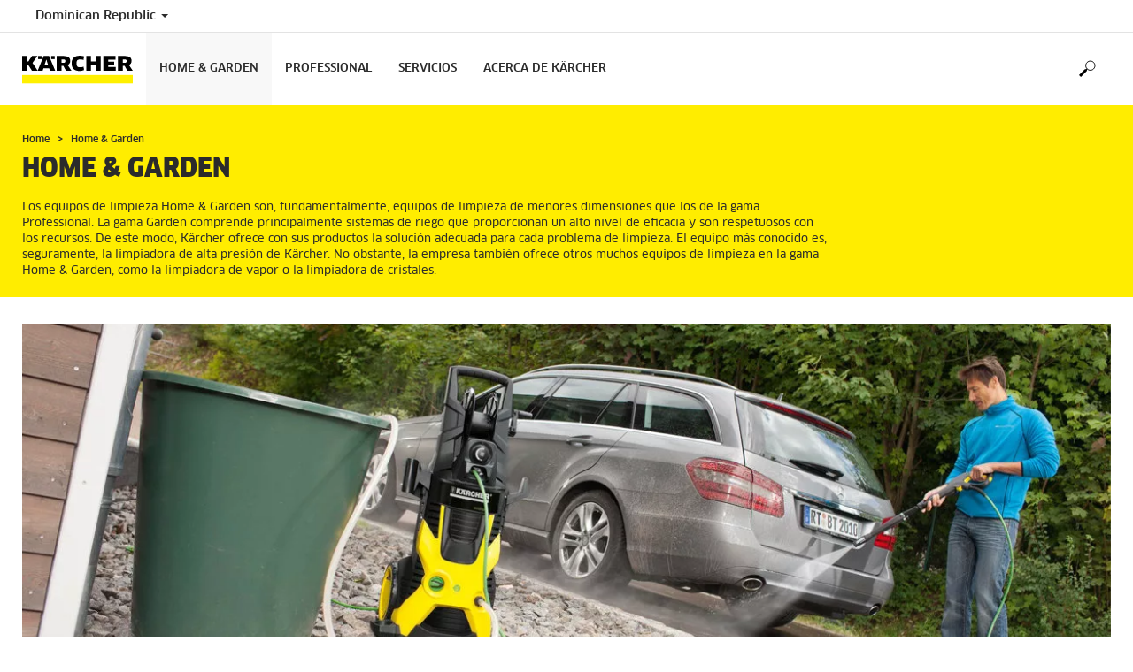

--- FILE ---
content_type: text/html; charset=UTF-8
request_url: https://www.karcher.com/do/home-garden.html
body_size: 7763
content:
<!DOCTYPE html>
<html lang="es" prefix="og: https://ogp.me/ns#">
<head>
    <script type="text/javascript">
        window.isocode = 'es-DO';
        window.package = 'kaercher';
        window.cdn = 'https://s1.kaercher-media.com';
    </script>
    <meta charset="utf-8">
    <meta name="X-UA-Compatible" content="IE=edge">
    <meta name="viewport" content="width=device-width, initial-scale=1, maximum-scale=2.0">
    <meta name="theme-color" content="#ffffff">
    <link rel="icon" href="/favicon.ico">
            <link rel="preload" href="https://s1.kaercher-media.com/versions/_all/fonts/glyphicons-halflings-regular.woff2"
              as="font" type="font/woff2" crossorigin>
        <link rel="preload" href="https://s1.kaercher-media.com/versions/_all/fonts/ClanWebPro-News.woff" as="font"
              type="font/woff" crossorigin>
        <link rel="preload" href="https://s1.kaercher-media.com/versions/_all/fonts/ClanWebPro-Medium.woff" as="font"
              type="font/woff" crossorigin>
        <link rel="preload" href="https://s1.kaercher-media.com/versions/_all/fonts/ClanWebPro-Bold.woff" as="font"
              type="font/woff" crossorigin>
        <link rel="preload" href="https://s1.kaercher-media.com/versions/_all/fonts/ClanWebPro-NarrBlack.woff" as="font"
              type="font/woff" crossorigin>
    <link rel="stylesheet" type="text/css" href="https://s1.kaercher-media.com/versions/2025.2.0/static/vendor/bootstrap/css/bootstrap.min.css">
    <link rel="stylesheet" type="text/css" href="https://s1.kaercher-media.com/versions/2025.2.0/static/css/bundle_kaercher.css" media="screen">
    <script type="text/javascript">
        (function () {
            if (!Object.values || !Array.prototype.filter || !Array.prototype.find || !Array.prototype.findIndex || !Array.prototype.every || !Date.now || !Event.prototype.preventDefault || !Event.prototype.stopPropagation || !Element.prototype.addEventListener || !Object.keys || !Number.isNaN || !String.prototype.repeat || !('classList' in Element.prototype) || !window.atob || !window.btoa) {
                var tag = document.createElement('script');
                tag.src = (window.cdn ? window.cdn : '') + '/versions/2025.2.0/static/js/libs/kjs_polyfills.min.js';
                (document.head || document.getElementsByTagName('head')[0]).appendChild(tag);
            }
        })();
    </script>
    <script src="https://s1.kaercher-media.com/versions/2025.2.0/static/js/bundle.js" type="text/javascript"></script>
    <script type="text/javascript">
        kjsUtil('cms/setup').run((window.cdn ? window.cdn : '') + '/versions/2025.2.0/static/');
    </script>
        <link rel="apple-touch-icon" href="/apple-touch-icon.png">
    <link rel="apple-touch-icon" sizes="57x57" href="/apple-touch-icon-57x57.png">
    <link rel="apple-touch-icon" sizes="72x72" href="/apple-touch-icon-72x72.png">
    <link rel="apple-touch-icon" sizes="76x76" href="/apple-touch-icon-76x76.png">
    <link rel="apple-touch-icon" sizes="114x114" href="/apple-touch-icon-114x114.png">
    <link rel="apple-touch-icon" sizes="120x120" href="/apple-touch-icon-120x120.png">
    <link rel="apple-touch-icon" sizes="144x144" href="/apple-touch-icon-144x144.png">
    <link rel="apple-touch-icon" sizes="152x152" href="/apple-touch-icon-152x152.png">
            <meta name="google-site-verification" content="51HOspdk3rZ4zsHHCTQUz2kr6ylI4tRRJ_81PeV0UYU" />
                <title>Home &amp; Garden | Kärcher República Dominicana</title>
                <link rel="canonical" href="https://www.karcher.com/do/home-garden.html" />
                <meta name="language" content="es" />
                <meta name="copyright" content="Alfred Kärcher GmbH & Co. KG" />
                <meta name="description" content="Los potentes equipos de Kärcher tienen un uso universal en el ámbito privado: en pisos, casas, sótanos y cuartos de bricolaje." />
                <meta name="robots" content="index,follow" />
    <script type="text/javascript" src="//assets.adobedtm.com/a13643f4feff/8edbaefff1c0/launch-ab041f333718.min.js"></script><script type="text/javascript">
    kjsConf('lib.analytics.pageType', 'Product Group');
    kjsConf('lib.analytics.currency', 'DOP');
    kjsUtil('cms/analytics').track('pageDisplayed', {"page":{"id":"379745","name":"DO:77||379745:Home & Garden","alias":"pgr20035385","type":"Product Group"},"breadcrumbs":"DO - Dominican Republic (Live)||Home & Garden","channel":"DO - Dominican Republic (Live)","issueDate":"2014-03-11T20:22:42+00:00","lastUpdateDate":"2023-05-09T10:25:48+00:00","language":"es-DO"});
</script></head>
<body>
    <div id="skip-links">
        <a tabindex="0" href="#main">
            Skip to content
        </a>
        <a tabindex="0" href="#main-nav">
            Skip to navigation
        </a>
    </div>
<script type="application/ld+json">
    {"@context":"http:\/\/schema.org","@type":"WebSite","name":"K\u00e4rcher","url":"https:\/\/www.karcher.com\/do\/","potentialAction":{"@type":"SearchAction","target":"https:\/\/www.karcher.com\/do\/resultado-de-la-busqueda.html?query={search_term_string}","query-input":"required name=search_term_string"}}
</script>
<script type="text/javascript">
    kjsUtil('translation').set({"search":{"showAll":"Show all search results","productSuggestions":"Product suggestions","categoriesHG":"Categories (Home &amp; Garden)","categoriesPro":"Categories (Professional)","searchSuggestions":"Search suggestions","informationAndKnowledge":"Information &amp; knowledge","noResult":{"headline":"We did not find a suitable result for the search term {{:query}}.","hint":"<p>Please check your input for spelling mistakes or try a different search term.<\/p>"}},"product":{"addedValue":"+ free product"}});
</script>
<header class="fg-navigation" >
    <div class="visible-print container">
        <img
            src="https://s1.kaercher-media.com/versions/2025.2.0/static/img/kaercher_logo.svg"
            alt="Kärcher Logo">
    </div>
    <div class="navbar visible-sm visible-xs" id="nav-mobile" data-kjs-app="navigation/mobile">
        <input type="hidden" data-kjs-setting="rootline" value="[379745]">
        <input type="hidden" data-kjs-setting="isBrand" data-kjs-datatype="bool" value="0">
        <script type="application/json" data-kjs-setting="languageSwitcher">
        </script>
        <div class="fc-menu row fc-hg">
    <div class="col-xs-4 col-md-7">
        <div class="fc-logo">
            <a href="/do/"><img class="img-responsive"
              src="https://s1.kaercher-media.com/versions/2025.2.0/static/img/kaercher_logo.svg"
              alt="Kärcher Logo">
            </a>
        </div>
    </div>
    <div class="fc-mobilenav-controls col-xs-offset-1 col-xs-7 col-md-5">
        <div class="col-xs-2 pull-right ml-1">
            <div class="fc-mobilenav-toggle">
                <a href="javascript:void(0);" data-kjs-click="toggleBeforeRendered" class="action--open hc-nav-trigger">
                    <span class="icon-bar icon-bar-top"></span>
                    <span class="icon-bar icon-bar-middle"></span>
                    <span class="icon-bar icon-bar-bottom"></span>
                </a>
            </div>
        </div>
                                            <div class="col-xs-2 pull-right">
                <div class="fc-search">
    <a href="javascript:void(0);" class="pull-right" data-kjs-click="toggleSearch">
    </a>
    <form method="get" class="fc-form-search" action="/do/resultado-de-la-busqueda.html">
        <div class="form-group fg-search-input" data-kjs-app="search/input">
            <input type="hidden" data-kjs-setting="parentNamespace" data-kjs-value="navigation/mobile">
            <span class="fc-close" data-kjs-click="navigation/mobile|toggleSearch"></span>
            <input type="text" class="form-control"
                   data-kjs-field="query"
                   aria-label="Enter search term"
                   placeholder="Buscar"
                   data-kjs-focus="focus"
                   data-kjs-change="changed"
                   autocomplete="off"
                   name="query" />
            <input type="submit" class="fc-submit" value="" aria-label="Execute search"/>
        </div>
    </form>
</div>            </div>
            </div>
</div>
<div class="hidden">
    <div id="mobile-main-menu" class="menu" data-kjs-view="mobile"></div>
</div>
            </div>
    <nav role="navigation" class="navbar visible-md visible-lg" id="nav-desktop" data-kjs-app="navigation/desktop">
        <input type="hidden" data-kjs-setting="rootline" value="[379745]">
        <div id="top-bar">
    <div class="container dropdown">
        <section id="language" class="navbar-left">
            <ul>
<li class="pull-left fc-country-switcher" data-kjs-app="countries/switcher">
    <input type="hidden" data-kjs-setting="parentNamespace" data-kjs-value="navigation/desktop">
    <a data-kjs-click="showList" href="javascript:void(0);"
       aria-haspopup="true" aria-expanded="false"
       aria-label="Country selection. Your current country: Dominican Republic"
       class="dropdown-toggle dropdown-toggle-mobile">
        Dominican Republic
        <span class="caret"></span>
    </a>
    <div class="dropdown-menu" data-kjs-view="list"></div>
</li>                
            </ul>
        </section>
    </div>
</div>        <div id="main-nav" class="fc-hg">
    <div class="container dropdown">
        <div class="fc-table-wrap">
            <ul>
                <li class="fc-logo"><a href="/do/"
                                       aria-label="Back to the home page"><img
                                src="https://s1.kaercher-media.com/versions/2025.2.0/static/img/kaercher_logo.svg"
                                alt="Kärcher Logo"></a></li>
                <li class="fc-navigation-items" data-kjs-view="desktop">
                    <ul>
                                                    <li>
                                                                    <a href="/do/home-garden.html"
                                       data-kjs-click="toggleBeforeRendered(i:20192)"
                                       aria-haspopup="true" aria-expanded="false"
                                       aria-controls="main-nav_item1" class="fc-main-nav-item fc-active">Home &amp; Garden</a>
                                    <div class="dropdown-menu" style="display:none;">
                                        <div class="dropdown-content" id="main-nav_item1">
                                                                                                                                                                                                                    <a href="/do/home-garden/consejos-de-utilizacion/limpieza-de-vehiculos.html" >
        Limpia tu carro
            </a>
                                                                                                                                                                                                                                <a href="/do/home-garden/consejos-de-utilizacion/limpieza-con-vapor.html" >
        lavando con vapor
            </a>
                                                                                                                                                                                                                                <a href="/do/home-garden/consejos-de-utilizacion.html" >
        LIMPIEZA DEL HOGAR
            </a>
                                                                                                                                                                                                                                                <ul>
                                                                                                            <li>
                                                            <a href="/do/home-garden/hidrolimpiadoras.html" >Hidrolimpiadoras</a>
                                                        </li>
                                                                                                            <li>
                                                            <a href="/do/home-garden/aspiradora.html" >Aspiradora</a>
                                                        </li>
                                                                                                            <li>
                                                            <a href="/do/home-garden/aspiradoras-para-suciedad-solida-y-liquida.html" >Aspiradoras para suciedad sólida y líquida</a>
                                                        </li>
                                                                                                            <li>
                                                            <a href="/do/home-garden/limpiadoras-de-vapor.html" >Limpiadoras de vapor</a>
                                                        </li>
                                                                                                            <li>
                                                            <a href="/do/home-garden/fregonas-electricas.html" >Fregonas eléctricas</a>
                                                        </li>
                                                                                                            <li>
                                                            <a href="/do/home-garden/limpiadora-portatil.html" >Limpiadora portátil</a>
                                                        </li>
                                                                                                            <li>
                                                            <a href="/do/home-garden/escoba-electrica.html" >Escoba eléctrica</a>
                                                        </li>
                                                                                                            <li>
                                                            <a href="/do/home-garden/detergentes.html" >DETERGENTES</a>
                                                        </li>
                                                                                                            <li>
                                                            <a href="/do/accesorios.html" >accesorios</a>
                                                        </li>
                                                                                                    </ul>
                                                                                                                                                                            </div>
                                    </div>
                                                            </li>
                                                    <li>
                                                                    <a href="/do/professional.html"
                                       data-kjs-click="toggleBeforeRendered(i:20193)"
                                       aria-haspopup="true" aria-expanded="false"
                                       aria-controls="main-nav_item2" class="fc-main-nav-item ">Professional</a>
                                    <div class="dropdown-menu" style="display:none;">
                                        <div class="dropdown-content" id="main-nav_item2">
                                                                                                                                                                                                                    <a href="/do/professional/soluciones-para-cada-sector.html" >
        sOLUCIONES PARA CADA SECTOR
            </a>
                                                                                                                                                                                                                                <a href="/do/servicios/asistencia/busqueda-de-proveedores.html" >
        ENCUENTRANOS
            </a>
                                                                                                                                                                                                                                <a href="/do/servicios/asistencia/contacto.html" >
        Solicita tu demo aquí
            </a>
                                                                                                                                                                                                                                <a href="/do/professional/soluciones-para-cada-sector/industria.html" >
        Soluciones para el sector industrial
            </a>
                                                                                                                                                                                                                                                <ul>
                                                                                                            <li>
                                                            <a href="/do/professional/limpiadoras-de-alta-presion.html" >Limpiadoras de alta presión</a>
                                                        </li>
                                                                                                            <li>
                                                            <a href="/do/professional/aspiradores.html" >Aspiradores</a>
                                                        </li>
                                                                                                            <li>
                                                            <a href="/do/professional/limpiadoras-de-moquetas.html" >Limpiadoras de moquetas</a>
                                                        </li>
                                                                                                            <li>
                                                            <a href="/do/professional/barredoras-y-barredoras-aspiradoras.html" >Barredoras y barredoras-aspiradoras</a>
                                                        </li>
                                                                                                            <li>
                                                            <a href="/do/professional/limpiadoras-y-aspiradores-de-vapor.html" >Limpiadoras y aspiradores de vapor</a>
                                                        </li>
                                                                                                            <li>
                                                            <a href="/do/professional/limpieza-de-contenedores.html" >Limpieza de contenedores</a>
                                                        </li>
                                                                                                            <li>
                                                            <a href="/do/professional/detergentes.html" >DETERGENTES</a>
                                                        </li>
                                                                                                            <li>
                                                            <a href="/do/accesorios.html" >ACCESORIOS</a>
                                                        </li>
                                                                                                    </ul>
                                                                                                                                                                            </div>
                                    </div>
                                                            </li>
                                                    <li>
                                                                    <a href="/do/servicios.html"
                                       data-kjs-click="toggleBeforeRendered(i:20194)"
                                       aria-haspopup="true" aria-expanded="false"
                                       aria-controls="main-nav_item3" class="fc-main-nav-item ">Servicios</a>
                                    <div class="dropdown-menu" style="display:none;">
                                        <div class="dropdown-content" id="main-nav_item3">
                                                                                                                                                                                                        <ul>
    <li>
        <a href="/do/servicios/home-garden.html" >Home &amp; Garden</a>
    </li>
    <li>
        <ul>
                            <li>
                    <a href="/do/home-garden/consejos-de-utilizacion.html" >Consejos para dejar tu casa limpia</a>
                </li>
                    </ul>
    </li>
</ul>                                                                                                                                                                                                                <ul>
    <li>
        <a href="/do/servicios/professional.html" >PROFESSIONAL</a>
    </li>
    <li>
        <ul>
                            <li>
                    <a href="/do/servicios/asistencia/contacto.html" >Kärcher Demo</a>
                </li>
                            <li>
                    <a href="/do/servicios/professional/servicio-de-atencion-al-cliente-de-kaercher.html" >Servicios de Atención</a>
                </li>
                    </ul>
    </li>
</ul>                                                                                                                                                                                                                <ul>
    <li>
        <a href="/do/servicios/asistencia.html" >Soporte</a>
    </li>
    <li>
        <ul>
                            <li>
                    <a href="/do/servicios/asistencia/busqueda-de-proveedores.html" >Puntos de venta</a>
                </li>
                            <li>
                    <a href="/do/servicios/asistencia/descargas.html" >Descargas</a>
                </li>
                            <li>
                    <a href="/do/servicios/asistencia/descargas/manuales-de-instrucciones.html" >Manual operativo</a>
                </li>
                            <li>
                    <a href="/do/servicios/asistencia/descargas/hojas-de-datos-de-sustancias-contenidas.html" >Hoja de datos</a>
                </li>
                            <li>
                    <a href="/do/servicios/asistencia/contacto.html" >Contacto</a>
                </li>
                    </ul>
    </li>
</ul>                                                                                                                                                                                                                                                                                                                            </div>
                                    </div>
                                                            </li>
                                                    <li>
                                                                    <a href="/do/inside-kaercher.html"
                                       data-kjs-click="toggleBeforeRendered(i:20195)"
                                       aria-haspopup="true" aria-expanded="false"
                                       aria-controls="main-nav_item4" class="fc-main-nav-item ">Acerca de Kärcher</a>
                                    <div class="dropdown-menu" style="display:none;">
                                        <div class="dropdown-content" id="main-nav_item4">
                                                                                                                                                                                                        <ul>
    <li>
        <a href="/do/inside-kaercher/acerca-de-kaercher.html" >Empresa</a>
    </li>
    <li>
        <ul>
                            <li>
                    <a href="/do/inside-kaercher/acerca-de-kaercher.html" >Acerca de Kärcher</a>
                </li>
                    </ul>
    </li>
</ul>                                                                                                                                                                                                                <ul>
    <li>
        <a href="/do/inside-kaercher/oportunidades-de-trabajo/kaercher-como-empleador.html" >Trabajo</a>
    </li>
    <li>
        <ul>
                            <li>
                    <a href="/do/inside-kaercher/oportunidades-de-trabajo/kaercher-como-empleador.html" >Kärcher como empleador</a>
                </li>
                    </ul>
    </li>
</ul>                                                                                                                                                                                                                <ul>
    <li>
        <a href="/do/inside-kaercher/sostenibilidad.html" >Sostenibilidad</a>
    </li>
    <li>
        <ul>
                            <li>
                    <a href="/do/inside-kaercher/sostenibilidad/compromiso-con-el-medio-ambiente.html" >Compromiso con el medio ambiente</a>
                </li>
                            <li>
                    <a href="/do/inside-kaercher/sostenibilidad/compromiso-con-la-cadena-de-suministro.html" >Compromiso con la cadena de suministro</a>
                </li>
                            <li>
                    <a href="/do/inside-kaercher/sostenibilidad/compromiso-social.html" >Responsabilidad social</a>
                </li>
                            <li>
                    <a href="/do/inside-kaercher/sostenibilidad/responsabilidad-del-producto.html" > Responsabilidad del producto</a>
                </li>
                            <li>
                    <a href="/do/inside-kaercher/sostenibilidad/compromiso-con-la-empresa.html" > Compromiso con la empresa</a>
                </li>
                            <li>
                    <a href="/do/inside-kaercher/sostenibilidad/compromiso-con-los-trabajadores.html" >Compromiso con los trabajadores</a>
                </li>
                    </ul>
    </li>
</ul>                                                                                                                                                                                                                <ul>
    <li>
        <a href="/do/inside-kaercher/patrocinio/sport-sponsorship.html" >Patrocinio</a>
    </li>
    <li>
        <ul>
                            <li>
                    <a href="/do/inside-kaercher/patrocinio/patrocinio-cultural.html" >Patrocinio cultural</a>
                </li>
                            <li>
                    <a href="/do/inside-kaercher/patrocinio/sport-sponsorship.html" >Patrocinio deportivo</a>
                </li>
                            <li>
                    <a href="/do/inside-kaercher/patrocinio/sport-sponsorship/rally-dakar.html" > Rally Dakar 2019</a>
                </li>
                    </ul>
    </li>
</ul>                                                                                                                                                                                                                                                                                                                            </div>
                                    </div>
                                                            </li>
                                            </ul>
                </li>
<li class="fc-nav-icon fc-user-dropdown fc-search-container fc-nav-icons-1 " role="search">
    <a href="javascript:void(0);" class="fc-icon-nav pl-0" data-kjs-click="toggleSearch"
       style="position: relative; display: inherit;" aria-haspopup="true" aria-expanded="false"  title="Buscar">
        <span class="fc-icon fc-icon-search"></span>
    </a>
    <form class="fc-form-search" method="get" action="/do/resultado-de-la-busqueda.html">
        <div class="form-group fg-search-input" data-kjs-app="search/input">
            <input type="hidden" data-kjs-setting="parentNamespace" data-kjs-value="navigation/desktop">
                        <input type="text" class="form-control"
                   data-kjs-field="query"
                   aria-label="Enter search term"
                   placeholder="Buscar"
                   data-kjs-change="changed"
                   autocomplete="off"
                   name="query" />
            <input type="submit" class="fc-submit" value="" aria-label="Execute search"/>
        </div>
    </form>
</li>                
                            </ul>
        </div>
    </div>
</div>    </nav>
</header><div id="main" role="main">
    <main>
<div class="fg-infopopup" data-kjs-app="infopopup">
    <input type="hidden" data-kjs-setting="pageId" value="379745"
           data-kjs-datatype="int">
    <div data-kjs-view="main"></div>
</div><section data-kwsf-tmpl="ribbon" id="ribbon">
    <div class="container">
        <div class="row">
            <div class="col-sm-12 col-lg-9">
    <div class="hidden-print" id="breadcrumbs">
           <ul vocab="http://schema.org/" typeof="BreadcrumbList">
                    <li property="itemListElement" typeof="ListItem">
                <a href="/do/" title="Home" property="item"
                   typeof="WebPage" aria-hidden="true">
                    <span property="name">Home</span>
                </a>
                <meta property="position" content="1">
            </li>
                    <li property="itemListElement" typeof="ListItem">
                <a href="/do/home-garden.html" title="Home &amp; Garden" property="item"
                   typeof="WebPage" aria-hidden="true">
                    <span property="name">Home &amp; Garden</span>
                </a>
                <meta property="position" content="2">
            </li>
            </ul>
    </div>
                                    <h1 class="ribbonmobile">Home &amp; Garden</h1>
                                        <p>Los equipos de limpieza Home & Garden son, fundamentalmente, equipos de limpieza de menores dimensiones que los de la gama Professional. La gama Garden comprende principalmente sistemas de riego que proporcionan un alto nivel de eficacia y son respetuosos con los recursos. De este modo, Kärcher ofrece con sus productos la solución adecuada para cada problema de limpieza. El equipo más conocido es, seguramente, la limpiadora de alta presión de Kärcher. No obstante, la empresa también ofrece otros muchos equipos de limpieza en la gama Home & Garden, como la limpiadora de vapor o la limpiadora de cristales.</p>
                                </div>
        </div>
    </div>
</section><section data-kwsf-tmpl="image" class="" id="article536291" >    <div class="container">
<div class="row">
    <div class="col-sm-12 image-fit">
                <img data-src="https://s1.kaercher-media.com/media/image/file/1774/d0/k5-premium-home.jpg#webp" class="imagemobile" alt="K5 Premium Home" title="K5 Premium Home" data-kjs-ratio="5:2">
    </div>
</div>
</div>
</section>
<script type="text/javascript">
    kjsUtil('cms/analytics').track('productgroupPageDisplayed', {"productgroupId":"20035385","analytics":{"category1":"Productos","category2":"Home & Garden"}});
</script>
<section class="container product-list" id="products536292"
         data-anchor="Productos">
    <div class="row">
        <div class="col-sm-3 col-xs-6 image-fit">
            <div class="fc-image image-fit">
                <a href="/do/home-garden/hidrolimpiadoras.html"><img
                            data-src="https://s1.kaercher-media.com/images/pim/PGB_Hochdruckreiniger_default_300x200px_1.jpg"
                            alt="Kärcher Hidrolimpiadoras"></a>
            </div>
            <div class="fc-details centered">
                <h3 class="headlinebottom"><a href="/do/home-garden/hidrolimpiadoras.html">Hidrolimpiadoras</a></h3>
            </div>
        </div>
        <div class="col-sm-3 col-xs-6 image-fit">
            <div class="fc-image image-fit">
                <a href="/do/home-garden/aspiradora.html"><img
                            data-src="https://s1.kaercher-media.com/images/pim/BildformateFlyOut_Menu_Website_Staubsauger.jpg"
                            alt="Kärcher Aspiradora"></a>
            </div>
            <div class="fc-details centered">
                <h3 class="headlinebottom"><a href="/do/home-garden/aspiradora.html">Aspiradora</a></h3>
            </div>
        </div>
                            <div class="clearfix visible-xs"></div>
        <div class="col-sm-3 col-xs-6 image-fit">
            <div class="fc-image image-fit">
                <a href="/do/home-garden/aspiradoras-para-suciedad-solida-y-liquida.html"><img
                            data-src="https://s1.kaercher-media.com/images/pim/nass-trocken-sauger_hero_300x200.jpg"
                            alt="Kärcher Aspiradoras para suciedad sólida y líquida"></a>
            </div>
            <div class="fc-details centered">
                <h3 class="headlinebottom"><a href="/do/home-garden/aspiradoras-para-suciedad-solida-y-liquida.html">Aspiradoras para suciedad sólida y líquida</a></h3>
            </div>
        </div>
        <div class="col-sm-3 col-xs-6 image-fit">
            <div class="fc-image image-fit">
                <a href="/do/home-garden/limpiadoras-de-vapor.html"><img
                            data-src="https://s1.kaercher-media.com/images/pim/BildformateFlyOut_Menu_Website_Dampfreiniger.jpg"
                            alt="Kärcher Limpiadoras de vapor"></a>
            </div>
            <div class="fc-details centered">
                <h3 class="headlinebottom"><a href="/do/home-garden/limpiadoras-de-vapor.html">Limpiadoras de vapor</a></h3>
            </div>
        </div>
                    </div>
    <div class="row">
        <div class="col-sm-3 col-xs-6 image-fit">
            <div class="fc-image image-fit">
                <a href="/do/home-garden/fregonas-electricas.html"><img
                            data-src="https://s1.kaercher-media.com/images/pim/Produktgruppenbild_300x200px_FC_8.jpg"
                            alt="Kärcher Fregonas eléctricas"></a>
            </div>
            <div class="fc-details centered">
                <h3 class="headlinebottom"><a href="/do/home-garden/fregonas-electricas.html">Fregonas eléctricas</a></h3>
            </div>
        </div>
        <div class="col-sm-3 col-xs-6 image-fit">
            <div class="fc-image image-fit">
                <a href="/do/home-garden/limpiadora-portatil.html"><img
                            data-src="https://s1.kaercher-media.com/images/pim/OC3_Categoria_300x200.jpg"
                            alt="Kärcher Limpiadora portátil"></a>
            </div>
            <div class="fc-details centered">
                <h3 class="headlinebottom"><a href="/do/home-garden/limpiadora-portatil.html">Limpiadora portátil</a></h3>
            </div>
        </div>
                            <div class="clearfix visible-xs"></div>
        <div class="col-sm-3 col-xs-6 image-fit">
            <div class="fc-image image-fit">
                <a href="/do/home-garden/escoba-electrica.html"><img
                            data-src="https://s1.kaercher-media.com/images/pim/BildformateFlyOut_Menu_Website_Akkubesen.jpg"
                            alt="Kärcher Escoba eléctrica"></a>
            </div>
            <div class="fc-details centered">
                <h3 class="headlinebottom"><a href="/do/home-garden/escoba-electrica.html">Escoba eléctrica</a></h3>
            </div>
        </div>
            </div>
</section><section data-kwsf-tmpl="horizontalrule" class="" id="article536293" >    <div class="container">
            <div class="row">
            <div class="hidden-xs hidden-sm">
                <hr/>
            </div>
        </div>
    </div>
</section>
<section data-kwsf-tmpl="imagetexttwocolumns" class="" id="article536294" data-anchor="Accesorios">    <div class="container">
<div class="row equalheight-container" data-kjs-app="content/equalheight">
            <div class="col-sm-3 hidden-lg hidden-md hidden-sm">
                            <a href="/do/accesorios.html"  >
        <h2 class="mobileheadline">Accesorios</h2>
    </a>
            <div class="equalheight-element">
                <p>Los accesorios originales de Kärcher: los extras perfectos para cualquier necesidad.</p>
            </div>
        </div>
        <div class="col-sm-3 image-fit">
                <img data-src="https://s1.kaercher-media.com/media/image/file/1713/d0/home-garden-zubehoer.jpg#webp" alt="Home &amp; Garden Zubehör" title="Home &amp; Garden Zubehör">
        </div>
        <div class="col-sm-3 hidden-xs">
                            <a href="/do/accesorios.html"  >
        <h2 class="mobileheadline">Accesorios</h2>
    </a>
            <div class="equalheight-element">
                <p>Los accesorios originales de Kärcher: los extras perfectos para cualquier necesidad.</p>
            </div>
        </div>
        <div class="col-sm-3 hidden-lg hidden-md hidden-sm">
                            <a href="/do/home-garden/detergentes.html"  >
        <h2 class="mobileheadline">Detergentes</h2>
    </a>
            <div class="equalheight-element">
                <p>Junto con los detergentes adaptados específicamente a determinadas tareas, los equipos de Kärcher ofrecen el máximo rendimiento.</p>
            </div>
        </div>
        <div class="col-sm-3 image-fit">
                <img data-src="https://s1.kaercher-media.com/media/image/file/1715/d0/home-garden-reinigungsmittel.jpg#webp" alt="Home &amp; Garden Reinigungsmittel" title="Home &amp; Garden Reinigungsmittel">
        </div>
        <div class="col-sm-3 hidden-xs">
                            <a href="/do/home-garden/detergentes.html"  >
        <h2 class="mobileheadline">Detergentes</h2>
    </a>
            <div class="equalheight-element">
                <p>Junto con los detergentes adaptados específicamente a determinadas tareas, los equipos de Kärcher ofrecen el máximo rendimiento.</p>
            </div>
        </div>
    </div>
    <div class="row">
    <div class="col-sm-12">
        <hr/>
    </div>
</div></div>
</section>
<section data-kwsf-tmpl="imageheadlinetextfourcolumns" class="" id="article536295" >    <div class="container">
<div class="row equalheight-container" data-kjs-app="content/equalheight">
        <div class="col-xs-12 col-sm-3 image-fit">
            <a href="/do/servicios/asistencia/busqueda-de-proveedores.html" title="Händlersuche"  class="d-block">
                <img data-src="https://s1.kaercher-media.com/media/image/file/2688/d0/haendlersuche.jpg#webp" alt="Händlersuche" title="Händlersuche">
        </a>
            <div class="equalheight-element">
                                        <a href="/do/servicios/asistencia/busqueda-de-proveedores.html"  >
        <h3 class="headlinebottom">Búsqueda de vendedores</h3>
    </a>
                    <p>Encuentre de forma r&aacute;pida y c&oacute;moda los vendedores m&aacute;s cercanos.</p>
                </div>
                    </div>
        <div class="col-xs-12 col-sm-3 image-fit">
            <a href="/do/servicios/asistencia/faq.html" title="Fragen und Antworten zu Produkten"  class="d-block">
                <img data-src="https://s1.kaercher-media.com/media/image/file/1722/d0/fragen-und-antworten-zu-produkten.jpg#webp" alt="Fragen und Antworten zu Produkten" title="Fragen und Antworten zu Produkten">
        </a>
            <div class="equalheight-element">
                                        <a href="/do/servicios/asistencia/faq.html"  >
        <h3 class="headlinebottom">FAQ – Preguntas y respuestas</h3>
    </a>
                    <p>Preguntas y respuestas sobre nuestros productos.</p>
                </div>
                    </div>
        <div class="col-xs-12 col-sm-3 image-fit">
            <a href="/do/home-garden/consejos-de-utilizacion.html" title="Anwendungstips"  class="d-block">
                <img data-src="https://s1.kaercher-media.com/media/image/file/1824/d0/anwendungstips.jpg#webp" alt="Anwendungstips" title="Anwendungstips">
        </a>
            <div class="equalheight-element">
                                        <a href="/do/home-garden/consejos-de-utilizacion.html"  >
        <h3 class="headlinebottom">Consejos de utilización</h3>
    </a>
                    <p>Aquí encontrará consejos y ejemplos de todo tipo que facilitarán el manejo de los equipos de limpieza de Kärcher.</p>
                </div>
                    </div>
    </div>
</div>
</section>
<footer class="hidden-print fg-navigation-footer" data-kjs-app="navigation/footer">
    <div class="fc-rows">
                    <div class="container">
                <div class="row">
                                            <div class="col-sm-3 fc-col">
                                                            <div class="fc-content fc-open">
                                                                            <h6>Información General</h6>
                                        <div class="fc-body">
                                            <ul>
            <li>
            <a href="https://www.kaercher.com/int/" >
                Karcher en el Mundo
            </a>
        </li>
            <li>
            <a href="https://www.kaercher.com/do/servicios/asistencia/faq.html" >
                Preguntas Frecuentes
            </a>
        </li>
    </ul>                                        </div>
                                                                    </div>
                                                    </div>
                                            <div class="col-sm-3 fc-col">
                                                    </div>
                                            <div class="col-sm-3 fc-col">
                                                            <div class="fc-content fc-open">
                                                                            <h6>Contacto</h6>
                                        <div class="fc-body">
                                            <p>Karcher, S.R.L.<br />Calle 5ta, esq. Calle 18, Nave 1<br />Villa Aura<br />Santo Domingo Oeste</p>
<p>E.:&nbsp;<a href="mailto:info@do.kaercher.com?subject=" class="inline-link inline-link">info.do@karcher.com</a><br />T.:&nbsp;<a href="tel:++1 809 379-3700" class="inline-link inline-link">++1 809 379-3700</a><br /><br /></p>                                        </div>
                                                                    </div>
                                                    </div>
                                            <div class="col-sm-3 fc-col">
                                                            <div class="fc-content fc-open">
                                                                            <h6>Redes Sociales</h6>
                                        <div class="fc-body">
                                            <div class="clearfix fc-logos fc-logos-small">
    <ul>
                    <li>
                                    <a href="https://www.instagram.com/karcherrd/?hl=es" title="instagram" class="fc-logo-image" data-src="https://s1.kaercher-media.com/versions/2025.2.0/static/img/logos/instagram.png" target="_blank">
                    </a>
                            </li>
                    <li>
                                    <a href="https://www.facebook.com/Karcher-RD-105761918888253" title="facebook" class="fc-logo-image" data-src="https://s1.kaercher-media.com/versions/2025.2.0/static/img/logos/facebook.png" target="_blank">
                    </a>
                            </li>
                    <li>
                                    <a href="https://www.youtube.com/channel/UCgCbIf3by-9WW9CzjlJhFPw" title="youtube" class="fc-logo-image" data-src="https://s1.kaercher-media.com/versions/2025.2.0/static/img/logos/youtube.png" target="_blank">
                    </a>
                            </li>
            </ul>
</div>
    <div class="clearfix fc-logos fc-logos-system">
        <ul>
            <li><img title="SSL Secured"
                     alt="SSL Secured"
                     data-src="https://s1.kaercher-media.com/versions/2025.2.0/static/img/SSL.png#webp"></li>
                    </ul>
    </div>
                                        </div>
                                                                    </div>
                                                            <div class="fc-content fc-open">
                                                                            <h6>Web Neutra</h6>
                                        <div class="fc-body">
                                            <div class="clearfix fc-logos fc-logos-large">
    <ul>
                    <li>
                                    <a href="https://s1.kaercher-media.com/media/file/176245/first-climate-certificate.pdf" title="first climate Logo" class="fc-logo-image" data-src="https://s1.kaercher-media.com/media/image/selection/116913/d0/first-climate-logo.png#webp" target="_blank">
                    </a>
                            </li>
            </ul>
</div>
                                        </div>
                                                                    </div>
                                                    </div>
                                    </div>
            </div>
                        </div>
    <div data-kjs-app="products/footnote" id="products_footnote">
    <script type="application/json" data-kjs-setting="translations">
        {"asterisk":{"retailPrice":null,"recommendedRetailPrice":null},"message":{"retailPrice":"","recommendedRetailPrice":""}}
    </script>
    <div data-kjs-view="main"></div>
</div>
<script type="text/javascript">
    kjsLoad($('#products_footnote'));
</script>
    <div class="container">
        <div class="row">
            <div class="col-sm-12">
                <div class="fc-copyright">
                    &copy; 2025
                    Karcher S.R.L. Villa Aura, Santo Domingo Oeste
                </div>
            </div>
        </div>
    </div>
</footer>
</main>
<script type="text/javascript">
    kjsUtil('cms/bootstrap').run();
</script><script type="text/javascript">
    if (typeof(_satellite) !== 'undefined') {
    _satellite.pageBottom();
}
</script><div class="fg-totop hidden-print" data-kjs-app="totop">
    <a href="#" data-kjs-click="toTop"
       aria-label="Jump to the top of the page">
        <span class="glyphicon glyphicon-upload"></span>
    </a>
</div>
<div class="cupo_splashscreen hidden" id="splash">
    <div class="cupo_splash_back"></div>
    <div class="cupo_splash_front layout-full">
        <img alt="Loading" src="https://s1.kaercher-media.com/versions/2025.2.0/static/img/ajax_kaercher_v2_500_orig.gif">
    </div>
</div>
</div>
<link rel="stylesheet" type="text/css" href="https://s1.kaercher-media.com/versions/2025.2.0/static/css/libs/cms/print.css" media="print">
</body>
</html>
<!-- page: 379745, version: 2025.2.0-30201, date: 2025-12-17 22:47:15 -->

--- FILE ---
content_type: application/x-javascript;charset=utf-8
request_url: https://smetrics.karcher.com/id?d_visid_ver=5.5.0&d_fieldgroup=A&mcorgid=29510C0F53DB0E6F0A490D45%40AdobeOrg&mid=33119852721384192810538500930685170455&ts=1768852891134
body_size: -41
content:
{"mid":"33119852721384192810538500930685170455"}

--- FILE ---
content_type: application/x-javascript
request_url: https://assets.adobedtm.com/a13643f4feff/8edbaefff1c0/launch-ab041f333718.min.js
body_size: 65983
content:
// For license information, see `https://assets.adobedtm.com/a13643f4feff/8edbaefff1c0/launch-ab041f333718.js`.
window._satellite=window._satellite||{},window._satellite.container={buildInfo:{minified:!0,buildDate:"2025-12-17T13:04:12Z",turbineBuildDate:"2024-08-22T17:32:44Z",turbineVersion:"28.0.0"},environment:{id:"EN4f523277ec03480d8aa5101b5f3afe1a",stage:"production"},dataElements:{language:{defaultValue:"not_set",storageDuration:"pageview",modulePath:"core/src/lib/dataElements/javascriptVariable.js",settings:{path:"digitalData.page.pageInfo.language"}},"digitalData.Temp_deletion":{modulePath:"core/src/lib/dataElements/javascriptVariable.js",settings:{path:"digitalData.temp"}},deliveryName:{modulePath:"core/src/lib/dataElements/queryStringParameter.js",settings:{name:"deliveryName",caseInsensitive:!0}},"digitalData.reco[0].attributes.servicename":{modulePath:"core/src/lib/dataElements/javascriptVariable.js",settings:{path:"digitalData.reco[0].attributes.servicename"}},pageName:{modulePath:"core/src/lib/dataElements/javascriptVariable.js",settings:{path:"digitalData.page.pageInfo.pageName"}},pageType:{defaultValue:"[No PageType Available]",storageDuration:"pageview",modulePath:"core/src/lib/dataElements/javascriptVariable.js",settings:{path:"digitalData.page.pageInfo.pageType"}},pageID:{defaultValue:"[No Page ID Available]",storageDuration:"pageview",modulePath:"core/src/lib/dataElements/javascriptVariable.js",settings:{path:"digitalData.page.pageInfo.pageID"}},Reco:{defaultValue:"not_set",modulePath:"core/src/lib/dataElements/javascriptVariable.js",settings:{path:"digitalData.reco"}},currency:{defaultValue:"",modulePath:"core/src/lib/dataElements/javascriptVariable.js",settings:{path:"digitalData.cart.price.currency"}},pageAlias:{defaultValue:"",storageDuration:"pageview",modulePath:"core/src/lib/dataElements/javascriptVariable.js",settings:{path:"digitalData.page.pageInfo.pageAlias"}},events:{defaultValue:"",storageDuration:"pageview",modulePath:"core/src/lib/dataElements/javascriptVariable.js",settings:{path:"digitalData.event"}},"digitalData.reco[0].eventName":{storageDuration:"pageview",modulePath:"core/src/lib/dataElements/javascriptVariable.js",settings:{path:"digitalData.reco[0].eventName"}},"myK\xe4rcherLoginState":{defaultValue:"",storageDuration:"pageview",modulePath:"core/src/lib/dataElements/customCode.js",settings:{source:function(){try{return void 0===_satellite.readCookie("LocalKapsEmail")?"Guest":"string"==typeof _satellite.readCookie("LocalKapsEmail")?"Authenticated":"Guest"}catch(e){return"Guest"}}}},trackingServer:{modulePath:"core/src/lib/dataElements/customCode.js",settings:{source:function(){return"www.karcher.com"===window.location.hostname?"smetrics.karcher.com":"smetrics.kaercher.com"}}},unix_timestamp:{defaultValue:"",storageDuration:"pageview",modulePath:"core/src/lib/dataElements/customCode.js",settings:{source:function(){return Date.now||(Date.now=function(){return(new Date).getTime()}),Date.now()}}},reportingSuite:{defaultValue:"kcr-de-dev",storageDuration:"pageview",modulePath:"core/src/lib/dataElements/customCode.js",settings:{source:function(){return document.location.href.match("https?://www.kaercher.com/ae.*")||document.location.href.match("https?://www.karcher.com/ae.*")?"kcr-ae-live":document.location.href.match("https?://www.kaercher.com/az.*")||document.location.href.match("https?://www.karcher.com/az.*")?"kcr-az-live":document.location.href.match("https?://www.kaercher.com/am.*")||document.location.href.match("https?://www.karcher.com/am.*")?"kcr-am-live":document.location.href.match("https?://www.kaercher.com/hk.*")||document.location.href.match("https?://www.karcher.com/hk.*")?"kcr-hk-live":document.location.href.match("https?://www.kaercher.com/id.*")||document.location.href.match("https?://www.karcher.com/id.*")?"kcr-id-live":document.location.href.match("https?://www.kaercher.com/my.*")||document.location.href.match("https?://www.karcher.com/my.*")?"kcr-my-live":document.location.href.match("https?://www.kaercher.com/sg.*")||document.location.href.match("https?://www.karcher.com/sg.*")?"kcr-sg-live":document.location.href.match("https?://www.kaercher.com/th.*")||document.location.href.match("https?://www.karcher.com/th.*")?"kcr-th-live":document.location.href.match("https?://www.kaercher.com/vn.*")||document.location.href.match("https?://www.karcher.com/vn.*")?"kcr-vn-live":document.location.href.match("https?://www.kaercher.com/nz.*")||document.location.href.match("https?://www.karcher.com/nz.*")?"kcr-nz-live":document.location.href.match("https?://www.kaercher.com/ca.*")||document.location.href.match("https?://www.karcher.com/ca.*")?"kcr-ca-live":document.location.href.match("https?://www.kaercher.com/do.*")||document.location.href.match("https?://www.karcher.com/do.*")?"kcr-do-live":document.location.href.match("https?://www.kaercher.com/ar.*")||document.location.href.match("https?://www.karcher.com/ar.*")?"kcr-ar-live":document.location.href.match("https?://www.kaercher.com/bo.*")||document.location.href.match("https?://www.karcher.com/bo.*")?"kcr-bo-live":document.location.href.match("https?://www.kaercher.com/cl.*")||document.location.href.match("https?://www.karcher.com/cl.*")?"kcr-cl-live":document.location.href.match("https?://www.kaercher.com/ec.*")||document.location.href.match("https?://www.karcher.com/ec.*")?"kcr-ec-live":document.location.href.match("https?://www.kaercher.com/pe.*")||document.location.href.match("https?://www.karcher.com/pe.*")?"kcr-pe-live":document.location.href.match("https?://www.kaercher.com/ke.*")||document.location.href.match("https?://www.karcher.com/ke.*")?"kcr-ke-live":document.location.href.match("https?://www.kaercher.com/tn.*")||document.location.href.match("https?://www.karcher.com/tn.*")?"kcr-tn-live":document.location.href.match("https?://www.kaercher.com/bg.*")||document.location.href.match("https?://www.karcher.com/bg.*")?"kcr-bg-live":document.location.href.match("https?://www.kaercher.com/by.*")||document.location.href.match("https?://www.karcher.com/by.*")?"kcr-by-live":document.location.href.match("https?://www.kaercher.com/dk.*")||document.location.href.match("https?://www.karcher.com/dk.*")?"kcr-dk-live":document.location.href.match("https?://www.kaercher.com/ee.*")||document.location.href.match("https?://www.karcher.com/ee.*")?"kcr-ee-live":document.location.href.match("https?://www.kaercher.com/ge.*")||document.location.href.match("https?://www.karcher.com/ge.*")?"kcr-ge-live":document.location.href.match("https?://www.kaercher.com/hr.*")||document.location.href.match("https?://www.karcher.com/hr.*")?"kcr-hr-live":document.location.href.match("https?://www.kaercher.com/ie.*")||document.location.href.match("https?://www.karcher.com/ie.*")?"kcr-ie-live":document.location.href.match("https?://www.kaercher.com/kz.*")||document.location.href.match("https?://www.karcher.com/kz.*")?"kcr-kz-live":document.location.href.match("https?://www.kaercher.com/lt.*")||document.location.href.match("https?://www.karcher.com/lt.*")?"kcr-lt-live":document.location.href.match("https?://www.kaercher.com/lv.*")||document.location.href.match("https?://www.karcher.com/lv.*")?"kcr-lv-live":document.location.href.match("https?://www.kaercher.com/md.*")||document.location.href.match("https?://www.karcher.com/md.*")?"kcr-md-live":document.location.href.match("https?://www.kaercher.com/rs.*")||document.location.href.match("https?://www.karcher.com/rs.*")?"kcr-rs-live":document.location.href.match("https?://www.kaercher.com/si.*")||document.location.href.match("https?://www.karcher.com/si.*")?"kcr-si-live":document.location.href.match("https?://www.karcher.com/ph.*")?"kcr-ph-live":document.location.href.match("https?://www.kaercher.com/co.*")||document.location.href.match("https?://www.karcher.com/co.*")?"kcr-co-live":document.location.href.match("https?://www.kaercher.com/ng.*")||document.location.href.match("https?://www.karcher.com/ng.*")?"kcr-ng-live":document.location.href.match("https?://www.kaercher.com/pa.*")||document.location.href.match("https?://www.karcher.com/pa.*")?"kcr-pa-live":document.location.href.match("https?://www.kaercher.com/za.*")||document.location.href.match("https?://www.karcher.com/za.*")?"kcr-za-live":document.location.href.match("https?://www.karcher.com/kh.*")?"kcr-kh-live":document.location.href.match("https?://www.kaercher.com/int.*")||document.location.href.match("https?://www.karcher.com/int.*")?"kcr-int-live":document.location.href.match("https?://www.landa.com/.*")?"kcr-landa-live":document.location.href.match("https?://www.windsorkarchergroup.com/.*")?"kcr-windsor-live":document.location.href.match("https?://www.hotsy.com/.*")?"kcr-hotsy-live":document.location.href.match("https?://www.ringler-gmbh.de/.*")?"kcr-ringler-de-live":document.location.href.match("https?://www.karcher-futuretech.com/.*")?"kcr-de-ft-live":document.location.href.match("https?://www.kaercher-used-equipment.com/.*")?"kcr-de-kue-live":document.location.href.match("https?://www.kaercher-stiftung.de/.*")?"kcr-de-st-live":document.location.href.match("https?://www.woma-group.com/.*")?"kcr-woma-com-live":"kcr-de-dev"}}}},extensions:{"adobe-mcid":{displayName:"Experience Cloud ID Service",hostedLibFilesBaseUrl:"https://assets.adobedtm.com/extensions/EP31a59fd25d824db7be52972a70e94c1c/",settings:{orgId:"29510C0F53DB0E6F0A490D45@AdobeOrg",variables:[{name:"trackingServer",value:"%trackingServer%"},{name:"trackingServerSecure",value:"%trackingServer%"},{name:"marketingCloudServer",value:"%trackingServer%"},{name:"marketingCloudServerSecure",value:"%trackingServer%"},{name:"secureCookie",value:"true"},{name:"sameSiteCookie",value:"None"}]},modules:{"adobe-mcid/src/lib/sharedModules/mcidInstance.js":{script:function(e,t,n,a){"use strict";var r=n("@adobe/reactor-document"),i=n("../codeLibrary/VisitorAPI"),o=n("../../view/utils/timeUnits"),s=function(e){return e.reduce((function(e,t){var n=/^(true|false)$/i.test(t.value)?JSON.parse(t.value):t.value;return e[t.name]=n,e}),{})},c=function(e){var t=a.getExtensionSettings();if("string"!=typeof t.orgId)throw new TypeError("Org ID is not a string.");var n=s(t.variables||[]),r=t.doesOptInApply;r&&("boolean"==typeof r?n.doesOptInApply=r:t.optInCallback&&(n.doesOptInApply=t.optInCallback));var i=t.isOptInStorageEnabled;i&&(n.isOptInStorageEnabled=i);var c=t.optInCookieDomain;c&&(n.optInCookieDomain=c);var l=t.optInStorageExpiry;if(l){var u=t.timeUnit;if(u&&o[u]){var d=l*o[u];n.optInStorageExpiry=d}}else!0===i&&(n.optInStorageExpiry=33696e3);var p=t.previousPermissions;p&&(n.previousPermissions=p);var g=t.preOptInApprovals;if(g)n.preOptInApprovals=g;else{var f=t.preOptInApprovalInput;f&&(n.preOptInApprovals=f)}var m=t.isIabContext;m&&(n.isIabContext=m);var h=e.getInstance(t.orgId,n);return a.logger.info('Created instance using orgId: "'+t.orgId+'"'),a.logger.info("Set variables: "+JSON.stringify(n)),h.getMarketingCloudVisitorID((function(e){a.logger.info("Obtained Marketing Cloud Visitor Id: "+e)}),!0),h},l=function(e){return(a.getExtensionSettings().pathExclusions||[]).some((function(t){return t.valueIsRegex?new RegExp(t.value,"i").test(e):t.value===e}))},u=null;_satellite.getVisitorId=function(){return u},l(r.location.pathname)?a.logger.warn("MCID library not loaded. One of the path exclusions matches the current path."):u=c(i),e.exports=u},name:"mcid-instance",shared:!0},"adobe-mcid/src/lib/codeLibrary/VisitorAPI.js":{script:function(e){e.exports=(function(){"use strict";function e(t){return(e="function"==typeof Symbol&&"symbol"==typeof Symbol.iterator?function(e){return typeof e}:function(e){return e&&"function"==typeof Symbol&&e.constructor===Symbol&&e!==Symbol.prototype?"symbol":typeof e})(t)}function t(e,t,n){return t in e?Object.defineProperty(e,t,{value:n,enumerable:!0,configurable:!0,writable:!0}):e[t]=n,e}function n(){return{callbacks:{},add:function(e,t){this.callbacks[e]=this.callbacks[e]||[];var n=this.callbacks[e].push(t)-1,a=this;return function(){a.callbacks[e].splice(n,1)}},execute:function(e,t){if(this.callbacks[e]){t=(t=void 0===t?[]:t)instanceof Array?t:[t];try{for(;this.callbacks[e].length;){var n=this.callbacks[e].shift();"function"==typeof n?n.apply(null,t):n instanceof Array&&n[1].apply(n[0],t)}delete this.callbacks[e]}catch(e){}}},executeAll:function(e,t){(t||e&&!E.isObjectEmpty(e))&&Object.keys(this.callbacks).forEach((function(t){var n=void 0!==e[t]?e[t]:"";this.execute(t,n)}),this)},hasCallbacks:function(){return Boolean(Object.keys(this.callbacks).length)}}}function a(e,t,n){var a=null==e?void 0:e[t];return void 0===a?n:a}function r(e){for(var t=/^\d+$/,n=0,a=e.length;n<a;n++)if(!t.test(e[n]))return!1;return!0}function i(e,t){for(;e.length<t.length;)e.push("0");for(;t.length<e.length;)t.push("0")}function o(e,t){for(var n=0;n<e.length;n++){var a=parseInt(e[n],10),r=parseInt(t[n],10);if(a>r)return 1;if(r>a)return-1}return 0}function s(e,t){if(e===t)return 0;var n=e.toString().split("."),a=t.toString().split(".");return r(n.concat(a))?(i(n,a),o(n,a)):NaN}function c(e){return e===Object(e)&&0===Object.keys(e).length}function l(e){return"function"==typeof e||e instanceof Array&&e.length}function u(){var e=arguments.length>0&&void 0!==arguments[0]?arguments[0]:"",t=arguments.length>1&&void 0!==arguments[1]?arguments[1]:function(){return!0};this.log=ue("log",e,t),this.warn=ue("warn",e,t),this.error=ue("error",e,t)}function d(){var e=(arguments.length>0&&void 0!==arguments[0]?arguments[0]:{}).cookieName,t=(arguments.length>1&&void 0!==arguments[1]?arguments[1]:{}).cookies;if(!e||!t)return{get:Se,set:Se,remove:Se};var n={remove:function(){t.remove(e)},get:function(){var n=t.get(e),a={};try{a=JSON.parse(n)}catch(n){a={}}return a},set:function(a,r){r=r||{};var i=n.get(),o=Object.assign(i,a);t.set(e,JSON.stringify(o),{domain:r.optInCookieDomain||"",cookieLifetime:r.optInStorageExpiry||3419e4,secure:r.secure,sameSite:r.sameSite,expires:!0})}};return n}function p(e){this.name=this.constructor.name,this.message=e,"function"==typeof Error.captureStackTrace?Error.captureStackTrace(this,this.constructor):this.stack=new Error(e).stack}function g(){function e(e,t){var n=me(e);return n.length?n.every((function(e){return!!t[e]})):he(t)}function t(){T(I),P(te.COMPLETE),b(v.status,v.permissions),s&&h.set(v.permissions,{optInCookieDomain:c,optInStorageExpiry:l,secure:p,sameSite:g}),y.execute(Ve)}function n(e){return function(n,a){if(!ve(n))throw new Error("[OptIn] Invalid category(-ies). Please use the `OptIn.Categories` enum.");return P(te.CHANGED),Object.assign(I,be(me(n),e)),a||t(),v}}var a=arguments.length>0&&void 0!==arguments[0]?arguments[0]:{},r=a.doesOptInApply,i=a.previousPermissions,o=a.preOptInApprovals,s=a.isOptInStorageEnabled,c=a.optInCookieDomain,l=a.optInStorageExpiry,u=a.isIabContext,p=a.secureCookie,g=a.sameSiteCookie,f=(arguments.length>1&&void 0!==arguments[1]?arguments[1]:{}).cookies,m=Ie(i);Pe(m,"Invalid `previousPermissions`!"),Pe(o,"Invalid `preOptInApprovals`!");var h=d({cookieName:"adobeujs-optin"},{cookies:f}),v=this,b=ee(v),y=se(),w=_e(m),_=_e(o),k=s?h.get():{},C={},D=function(e,t){return ke(e)||t&&ke(t)?te.COMPLETE:te.PENDING}(w,k),S=function(e,t,n){var a=be(oe,!r);return r?Object.assign({},a,e,t,n):a}(_,w,k),I=ye(S),P=function(e){return D=e},T=function(e){return S=e};v.deny=n(!1),v.approve=n(!0),v.denyAll=v.deny.bind(v,oe),v.approveAll=v.approve.bind(v,oe),v.isApproved=function(t){return e(t,v.permissions)},v.isPreApproved=function(t){return e(t,_)},v.fetchPermissions=function(e){var t=arguments.length>1&&void 0!==arguments[1]&&arguments[1],n=t?v.on(te.COMPLETE,e):Se;return!r||r&&v.isComplete||o?e(v.permissions):t||y.add(Ve,(function(){return e(v.permissions)})),n},v.complete=function(){v.status===te.CHANGED&&t()},v.registerPlugin=function(e){if(!e||!e.name||"function"!=typeof e.onRegister)throw new Error(Oe);C[e.name]||(C[e.name]=e,e.onRegister.call(e,v))},v.execute=Ee(C),v.memoizeContent=function(e){De(e)&&h.set(e,{optInCookieDomain:c,optInStorageExpiry:l,secure:p,sameSite:g})},v.getMemoizedContent=function(e){var t=h.get();if(t)return t[e]},Object.defineProperties(v,{permissions:{get:function(){return S}},status:{get:function(){return D}},Categories:{get:function(){return ne}},doesOptInApply:{get:function(){return!!r}},isPending:{get:function(){return v.status===te.PENDING}},isComplete:{get:function(){return v.status===te.COMPLETE}},__plugins:{get:function(){return Object.keys(C)}},isIabContext:{get:function(){return u}}})}function f(e,t){function n(){r=null,e.call(e,new p("The call took longer than you wanted!"))}function a(){r&&(clearTimeout(r),e.apply(e,arguments))}if(void 0===t)return e;var r=setTimeout(n,t);return a}function m(){if(window.__tcfapi)return window.__tcfapi;var e=window;if(e!==window.top){for(var t;!t;){e=e.parent;try{e.frames.__tcfapiLocator&&(t=e)}catch(e){}if(e===window.top)break}if(t){var n={};return window.__tcfapi=function(e,a,r,i){var o=Math.random()+"",s={__tcfapiCall:{command:e,parameter:i,version:a,callId:o}};n[o]=r,t.postMessage(s,"*")},window.addEventListener("message",(function(e){var t=e.data;if("string"==typeof t)try{t=JSON.parse(e.data)}catch(e){}if(t.__tcfapiReturn){var a=t.__tcfapiReturn;"function"==typeof n[a.callId]&&(n[a.callId](a.returnValue,a.success),delete n[a.callId])}}),!1),window.__tcfapi}ge.error("__tcfapi not found")}else ge.error("__tcfapi not found")}function h(e,t){var n=arguments.length>2&&void 0!==arguments[2]?arguments[2]:[],a=!0===e.vendor.consents[t],r=n.every((function(t){return!0===e.purpose.consents[t]}));return a&&r}function v(){var e=this;e.name="iabPlugin",e.version="0.0.2";var t,n=se(),a={transparencyAndConsentData:null},r=function(e){var t=arguments.length>1&&void 0!==arguments[1]?arguments[1]:{};return a[e]=t};e.fetchConsentData=function(e){var t=f(e.callback,e.timeout);i({callback:t})},e.isApproved=function(e){var t=e.callback,n=e.category,r=e.timeout;if(a.transparencyAndConsentData)return t(null,h(a.transparencyAndConsentData,ae[n],re[n]));var o=f((function(e,a){t(e,h(a,ae[n],re[n]))}),r);i({category:n,callback:o})},e.onRegister=function(n){t=n;var a=Object.keys(ae),r=function(e,t){!e&&t&&(a.forEach((function(e){var a=h(t,ae[e],re[e]);n[a?"approve":"deny"](e,!0)})),n.complete())};e.fetchConsentData({callback:r})};var i=function(e){var i=e.callback;if(a.transparencyAndConsentData)return i(null,a.transparencyAndConsentData);n.add("FETCH_CONSENT_DATA",i),o((function(e,i){if(i){var o=ye(e),s=t.getMemoizedContent("iabConsentHash"),c=pe(o.tcString).toString(32);o.consentString=e.tcString,o.hasConsentChangedSinceLastCmpPull=s!==c,r("transparencyAndConsentData",o),t.memoizeContent({iabConsentHash:c})}n.execute("FETCH_CONSENT_DATA",[null,a.transparencyAndConsentData])}))},o=function(e){var t=Ae(ae),n=m();"function"==typeof n&&n("getTCData",2,e,t)}}var b="undefined"!=typeof globalThis?globalThis:"undefined"!=typeof window?window:"undefined"!=typeof global?global:"undefined"!=typeof self?self:{};Object.assign=Object.assign||function(e){for(var t,n,a=1;a<arguments.length;++a)for(t in n=arguments[a])Object.prototype.hasOwnProperty.call(n,t)&&(e[t]=n[t]);return e};var y,w,_={MESSAGES:{HANDSHAKE:"HANDSHAKE",GETSTATE:"GETSTATE",PARENTSTATE:"PARENTSTATE"},STATE_KEYS_MAP:{MCMID:"MCMID",MCAID:"MCAID",MCAAMB:"MCAAMB",MCAAMLH:"MCAAMLH",MCOPTOUT:"MCOPTOUT",CUSTOMERIDS:"CUSTOMERIDS"},ASYNC_API_MAP:{MCMID:"getMarketingCloudVisitorID",MCAID:"getAnalyticsVisitorID",MCAAMB:"getAudienceManagerBlob",MCAAMLH:"getAudienceManagerLocationHint",MCOPTOUT:"isOptedOut",ALLFIELDS:"getVisitorValues"},SYNC_API_MAP:{CUSTOMERIDS:"getCustomerIDs"},ALL_APIS:{MCMID:"getMarketingCloudVisitorID",MCAAMB:"getAudienceManagerBlob",MCAAMLH:"getAudienceManagerLocationHint",MCOPTOUT:"isOptedOut",MCAID:"getAnalyticsVisitorID",CUSTOMERIDS:"getCustomerIDs",ALLFIELDS:"getVisitorValues"},FIELDGROUP_TO_FIELD:{MC:"MCMID",A:"MCAID",AAM:"MCAAMB"},FIELDS:{MCMID:"MCMID",MCOPTOUT:"MCOPTOUT",MCAID:"MCAID",MCAAMLH:"MCAAMLH",MCAAMB:"MCAAMB"},AUTH_STATE:{UNKNOWN:0,AUTHENTICATED:1,LOGGED_OUT:2},OPT_OUT:{GLOBAL:"global"},SAME_SITE_VALUES:{LAX:"Lax",STRICT:"Strict",NONE:"None"}},k=_.STATE_KEYS_MAP,C=function(e){function t(){}function n(t,n){var a=this;return function(){var r=e(0,t),i={};return i[t]=r,a.setStateAndPublish(i),n(r),r}}this.getMarketingCloudVisitorID=function(e){e=e||t;var a=this.findField(k.MCMID,e),r=n.call(this,k.MCMID,e);return void 0!==a?a:r()},this.getVisitorValues=function(e){this.getMarketingCloudVisitorID((function(t){e({MCMID:t})}))}},D=_.MESSAGES,S=_.ASYNC_API_MAP,I=_.SYNC_API_MAP,P=function(){function e(){}function t(e,t){var n=this;return function(){return n.callbackRegistry.add(e,t),n.messageParent(D.GETSTATE),""}}function n(n){this[S[n]]=function(a){a=a||e;var r=this.findField(n,a),i=t.call(this,n,a);return void 0!==r?r:i()}}function a(t){this[I[t]]=function(){return this.findField(t,e)||{}}}Object.keys(S).forEach(n,this),Object.keys(I).forEach(a,this)},T=_.ASYNC_API_MAP,A=function(){Object.keys(T).forEach((function(e){this[T[e]]=function(t){this.callbackRegistry.add(e,t)}}),this)},E=function(e,t){return e(t={exports:{}},t.exports),t.exports}((function(t,n){n.isObjectEmpty=function(e){return e===Object(e)&&0===Object.keys(e).length},n.isValueEmpty=function(e){return""===e||n.isObjectEmpty(e)};var a=function(){var e=navigator.appName,t=navigator.userAgent;return"Microsoft Internet Explorer"===e||t.indexOf("MSIE ")>=0||t.indexOf("Trident/")>=0&&t.indexOf("Windows NT 6")>=0};n.getIeVersion=function(){return document.documentMode?document.documentMode:a()?7:null},n.isFirefox=function(e){return!!/Firefox\/([0-9\.]+)(?:\s|$)/.test(e||window.navigator.userAgent)},n.encodeAndBuildRequest=function(e,t){return e.map(encodeURIComponent).join(t)},n.isObject=function(t){return null!==t&&"object"===e(t)&&!1===Array.isArray(t)},n.defineGlobalNamespace=function(){return window.adobe=n.isObject(window.adobe)?window.adobe:{},window.adobe},n.pluck=function(e,t){return t.reduce((function(t,n){return e[n]&&(t[n]=e[n]),t}),Object.create(null))},n.parseOptOut=function(e,t,n){t||(t=n,e.d_optout&&e.d_optout instanceof Array&&(t=e.d_optout.join(",")));var a=parseInt(e.d_ottl,10);return isNaN(a)&&(a=7200),{optOut:t,d_ottl:a}},n.normalizeBoolean=function(e){var t=e;return"true"===e?t=!0:"false"===e&&(t=!1),t}})),V=(E.isObjectEmpty,E.isValueEmpty,E.getIeVersion,E.isFirefox,E.encodeAndBuildRequest,E.isObject,E.defineGlobalNamespace,E.pluck,E.parseOptOut,E.normalizeBoolean,n),O=_.MESSAGES,j={0:"prefix",1:"orgID",2:"state"},x=function(e,t){this.parse=function(e){try{var t={};return e.data.split("|").forEach((function(e,n){void 0!==e&&(t[j[n]]=2!==n?e:JSON.parse(e))})),t}catch(e){}},this.isInvalid=function(n){var a=this.parse(n);if(!a||Object.keys(a).length<2)return!0;var r=e!==a.orgID,i=!t||n.origin!==t,o=-1===Object.keys(O).indexOf(a.prefix);return r||i||o},this.send=function(n,a,r){var i=a+"|"+e;r&&r===Object(r)&&(i+="|"+JSON.stringify(r));try{n.postMessage(i,t)}catch(e){}}},M=_.MESSAGES,N=function(e,t,n,a){function r(e){Object.assign(g,e)}function i(e){Object.assign(g.state,e),Object.assign(g.state.ALLFIELDS,e),g.callbackRegistry.executeAll(g.state)}function o(e){if(!h.isInvalid(e)){m=!1;var t=h.parse(e);g.setStateAndPublish(t.state)}}function s(e){!m&&f&&(m=!0,h.send(a,e))}function c(){r(new C(n._generateID)),g.getMarketingCloudVisitorID(),g.callbackRegistry.executeAll(g.state,!0),b.removeEventListener("message",l)}function l(e){if(!h.isInvalid(e)){var t=h.parse(e);m=!1,b.clearTimeout(g._handshakeTimeout),b.removeEventListener("message",l),r(new P(g)),b.addEventListener("message",o),g.setStateAndPublish(t.state),g.callbackRegistry.hasCallbacks()&&s(M.GETSTATE)}}function u(){f&&postMessage?(b.addEventListener("message",l),s(M.HANDSHAKE),g._handshakeTimeout=setTimeout(c,250)):c()}function d(){b.s_c_in||(b.s_c_il=[],b.s_c_in=0),g._c="Visitor",g._il=b.s_c_il,g._in=b.s_c_in,g._il[g._in]=g,b.s_c_in++}function p(){function e(e){0!==e.indexOf("_")&&"function"==typeof n[e]&&(g[e]=function(){})}Object.keys(n).forEach(e),g.getSupplementalDataID=n.getSupplementalDataID,g.isAllowed=function(){return!0}}var g=this,f=t.whitelistParentDomain;g.state={ALLFIELDS:{}},g.version=n.version,g.marketingCloudOrgID=e,g.cookieDomain=n.cookieDomain||"",g._instanceType="child";var m=!1,h=new x(e,f);g.callbackRegistry=V(),g.init=function(){d(),p(),r(new A(g)),u()},g.findField=function(e,t){if(void 0!==g.state[e])return t(g.state[e]),g.state[e]},g.messageParent=s,g.setStateAndPublish=i},L=_.MESSAGES,R=_.ALL_APIS,F=_.ASYNC_API_MAP,H=_.FIELDGROUP_TO_FIELD,B=function(e,t){function n(){var t={};return Object.keys(R).forEach((function(n){var a=R[n],r=e[a]();E.isValueEmpty(r)||(t[n]=r)})),t}function a(){var t=[];return e._loading&&Object.keys(e._loading).forEach((function(n){if(e._loading[n]){var a=H[n];t.push(a)}})),t.length?t:null}function r(t){return function n(){var r=a();if(r){var i=F[r[0]];e[i](n,!0)}else t()}}function i(e,a){var r=n();t.send(e,a,r)}function o(e){c(e),i(e,L.HANDSHAKE)}function s(e){r((function(){i(e,L.PARENTSTATE)}))()}function c(n){function a(a){r.call(e,a),t.send(n,L.PARENTSTATE,{CUSTOMERIDS:e.getCustomerIDs()})}var r=e.setCustomerIDs;e.setCustomerIDs=a}return function(e){t.isInvalid(e)||(t.parse(e).prefix===L.HANDSHAKE?o:s)(e.source)}},U=function(e,t){function n(e){return function(n){a[e]=n,++r===i&&t(a)}}var a={},r=0,i=Object.keys(e).length;Object.keys(e).forEach((function(t){var a=e[t];if(a.fn){var r=a.args||[];r.unshift(n(t)),a.fn.apply(a.context||null,r)}}))},q={get:function(e){e=encodeURIComponent(e);var t=(";"+document.cookie).split(" ").join(";"),n=t.indexOf(";"+e+"="),a=n<0?n:t.indexOf(";",n+1);return n<0?"":decodeURIComponent(t.substring(n+2+e.length,a<0?t.length:a))},set:function(e,t,n){var r=a(n,"cookieLifetime"),i=a(n,"expires"),o=a(n,"domain"),s=a(n,"secure"),c=a(n,"sameSite"),l=s?"Secure":"",u=c?"SameSite="+c+";":"";if(i&&"SESSION"!==r&&"NONE"!==r){var d=""!==t?parseInt(r||0,10):-60;if(d)(i=new Date).setTime(i.getTime()+1e3*d);else if(1===i){var p=(i=new Date).getYear();i.setYear(p+2+(p<1900?1900:0))}}else i=0;return e&&"NONE"!==r?(document.cookie=encodeURIComponent(e)+"="+encodeURIComponent(t)+"; path=/;"+(i?" expires="+i.toGMTString()+";":"")+(o?" domain="+o+";":"")+u+l,this.get(e)===t):0},remove:function(e,t){var n=a(t,"domain");n=n?" domain="+n+";":"";var r=a(t,"secure"),i=a(t,"sameSite"),o=r?"Secure":"",s=i?"SameSite="+i+";":"";document.cookie=encodeURIComponent(e)+"=; Path=/; Expires=Thu, 01 Jan 1970 00:00:01 GMT;"+n+s+o}},W=function(e,t){!e&&b.location&&(e=b.location.hostname);var n,a=e.split("."),r=t||{};for(n=a.length-2;n>=0;n--)if(r.domain=a.slice(n).join("."),q.set("TEST_AMCV_COOKIE_WRITE","cookie",r))return q.remove("TEST_AMCV_COOKIE_WRITE",r),r.domain;return""},G={compare:s,isLessThan:function(e,t){return s(e,t)<0},areVersionsDifferent:function(e,t){return 0!==s(e,t)},isGreaterThan:function(e,t){return s(e,t)>0},isEqual:function(e,t){return 0===s(e,t)}},z=!!b.postMessage,$={postMessage:function(e,t,n){var a=1;t&&(z?n.postMessage(e,t.replace(/([^:]+:\/\/[^\/]+).*/,"$1")):t&&(n.location=t.replace(/#.*$/,"")+"#"+ +new Date+a+++"&"+e))},receiveMessage:function(e,t){var n;try{z&&(e&&(n=function(n){if("string"==typeof t&&n.origin!==t||"[object Function]"===Object.prototype.toString.call(t)&&!1===t(n.origin))return!1;e(n)}),b.addEventListener?b[e?"addEventListener":"removeEventListener"]("message",n):b[e?"attachEvent":"detachEvent"]("onmessage",n))}catch(e){}}},Y=function(e){var t,n,a="0123456789",r="",i="",o=8,s=10,c=10,l=(""+Date.now()).substr(-6).split("").reverse("").join("");if(1==e){for(a+="ABCDEF",t=0;16>t;t++)n=Math.floor(Math.random()*o),4>t&&l[t]<o&&(n=+l[t]),r+=a.substring(n,n+1),n=Math.floor(Math.random()*o),i+=a.substring(n,n+1),o=16;return r+"-"+i}for(t=0;19>t;t++)n=Math.floor(Math.random()*s),6>t&&l[t]<s?(r+=l[t],n=l[t]):r+=a.substring(n,n+1),0===t&&9==n?s=3:((1==t||2==t)&&10!=s&&2>n||2<t)&&(s=10),n=Math.floor(Math.random()*c),i+=a.substring(n,n+1),0===t&&9==n?c=3:((1==t||2==t)&&10!=c&&2>n||2<t)&&(c=10);return r+i},K=function(e){return{corsMetadata:function(){var e="none",t=!0;return"undefined"!=typeof XMLHttpRequest&&XMLHttpRequest===Object(XMLHttpRequest)&&("withCredentials"in new XMLHttpRequest?e="XMLHttpRequest":"undefined"!=typeof XDomainRequest&&XDomainRequest===Object(XDomainRequest)&&(t=!1),Object.prototype.toString.call(b.HTMLElement).indexOf("Constructor")>0&&(t=!1)),{corsType:e,corsCookiesEnabled:t}}(),getCORSInstance:function(){return"none"===this.corsMetadata.corsType?null:new b[this.corsMetadata.corsType]},fireCORS:function(t,n){function a(e){var n;try{if((n=JSON.parse(e))!==Object(n))return void r.handleCORSError(t,null,"Response is not JSON")}catch(e){return void r.handleCORSError(t,e,"Error parsing response as JSON")}try{for(var a=t.callback,i=b,o=0;o<a.length;o++)i=i[a[o]];i(n)}catch(e){r.handleCORSError(t,e,"Error forming callback function")}}var r=this;n&&(t.loadErrorHandler=n);try{var i=this.getCORSInstance();i.open("get",t.corsUrl+"&ts="+(new Date).getTime(),!0),"XMLHttpRequest"===this.corsMetadata.corsType&&(i.withCredentials=!0,i.timeout=e.loadTimeout,i.setRequestHeader("Content-Type","application/x-www-form-urlencoded"),i.onreadystatechange=function(){4===this.readyState&&200===this.status&&a(this.responseText)}),i.onerror=function(e){r.handleCORSError(t,e,"onerror")},i.ontimeout=function(e){r.handleCORSError(t,e,"ontimeout")},i.send(),e._log.requests.push(t.corsUrl)}catch(e){this.handleCORSError(t,e,"try-catch")}},handleCORSError:function(t,n,a){e.CORSErrors.push({corsData:t,error:n,description:a}),t.loadErrorHandler&&("ontimeout"===a?t.loadErrorHandler(!0):t.loadErrorHandler(!1))}}},J={POST_MESSAGE_ENABLED:!!b.postMessage,DAYS_BETWEEN_SYNC_ID_CALLS:1,MILLIS_PER_DAY:864e5,ADOBE_MC:"adobe_mc",ADOBE_MC_SDID:"adobe_mc_sdid",VALID_VISITOR_ID_REGEX:/^[0-9a-fA-F\-]+$/,ADOBE_MC_TTL_IN_MIN:5,VERSION_REGEX:/vVersion\|((\d+\.)?(\d+\.)?(\*|\d+))(?=$|\|)/,FIRST_PARTY_SERVER_COOKIE:"s_ecid"},Q=function(e,t){var n=b.document;return{THROTTLE_START:3e4,MAX_SYNCS_LENGTH:649,throttleTimerSet:!1,id:null,onPagePixels:[],iframeHost:null,getIframeHost:function(e){if("string"==typeof e){var t=e.split("/");return t[0]+"//"+t[2]}},subdomain:null,url:null,getUrl:function(){var t,a="http://fast.",r="?d_nsid="+e.idSyncContainerID+"#"+encodeURIComponent(n.location.origin);return this.subdomain||(this.subdomain="nosubdomainreturned"),e.loadSSL&&(a=e.idSyncSSLUseAkamai?"https://fast.":"https://"),t=a+this.subdomain+".demdex.net/dest5.html"+r,this.iframeHost=this.getIframeHost(t),this.id="destination_publishing_iframe_"+this.subdomain+"_"+e.idSyncContainerID,t},checkDPIframeSrc:function(){var t="?d_nsid="+e.idSyncContainerID+"#"+encodeURIComponent(n.location.href);"string"==typeof e.dpIframeSrc&&e.dpIframeSrc.length&&(this.id="destination_publishing_iframe_"+(e._subdomain||this.subdomain||(new Date).getTime())+"_"+e.idSyncContainerID,this.iframeHost=this.getIframeHost(e.dpIframeSrc),this.url=e.dpIframeSrc+t)},idCallNotProcesssed:null,doAttachIframe:!1,startedAttachingIframe:!1,iframeHasLoaded:null,iframeIdChanged:null,newIframeCreated:null,originalIframeHasLoadedAlready:null,iframeLoadedCallbacks:[],regionChanged:!1,timesRegionChanged:0,sendingMessages:!1,messages:[],messagesPosted:[],messagesReceived:[],messageSendingInterval:J.POST_MESSAGE_ENABLED?null:100,onPageDestinationsFired:[],jsonForComparison:[],jsonDuplicates:[],jsonWaiting:[],jsonProcessed:[],canSetThirdPartyCookies:!0,receivedThirdPartyCookiesNotification:!1,readyToAttachIframePreliminary:function(){return!(e.idSyncDisableSyncs||e.disableIdSyncs||e.idSyncDisable3rdPartySyncing||e.disableThirdPartyCookies||e.disableThirdPartyCalls)},readyToAttachIframe:function(){return this.readyToAttachIframePreliminary()&&(this.doAttachIframe||e._doAttachIframe)&&(this.subdomain&&"nosubdomainreturned"!==this.subdomain||e._subdomain)&&this.url&&!this.startedAttachingIframe},attachIframe:function(){function e(){(r=n.createElement("iframe")).sandbox="allow-scripts allow-same-origin",r.title="Adobe ID Syncing iFrame",r.id=a.id,r.name=a.id+"_name",r.style.cssText="display: none; width: 0; height: 0;",r.src=a.url,a.newIframeCreated=!0,t(),n.body.appendChild(r)}function t(e){r.addEventListener("load",(function(){r.className="aamIframeLoaded",a.iframeHasLoaded=!0,a.fireIframeLoadedCallbacks(e),a.requestToProcess()}))}this.startedAttachingIframe=!0;var a=this,r=n.getElementById(this.id);r?"IFRAME"!==r.nodeName?(this.id+="_2",this.iframeIdChanged=!0,e()):(this.newIframeCreated=!1,"aamIframeLoaded"!==r.className?(this.originalIframeHasLoadedAlready=!1,t("The destination publishing iframe already exists from a different library, but hadn't loaded yet.")):(this.originalIframeHasLoadedAlready=!0,this.iframeHasLoaded=!0,this.iframe=r,
this.fireIframeLoadedCallbacks("The destination publishing iframe already exists from a different library, and had loaded alresady."),this.requestToProcess())):e(),this.iframe=r},fireIframeLoadedCallbacks:function(e){this.iframeLoadedCallbacks.forEach((function(t){"function"==typeof t&&t({message:e||"The destination publishing iframe was attached and loaded successfully."})})),this.iframeLoadedCallbacks=[]},requestToProcess:function(t){function n(){r.jsonForComparison.push(t),r.jsonWaiting.push(t),r.processSyncOnPage(t)}var a,r=this;if(t===Object(t)&&t.ibs)if(a=JSON.stringify(t.ibs||[]),this.jsonForComparison.length){var i,o,s,c=!1;for(i=0,o=this.jsonForComparison.length;i<o;i++)if(s=this.jsonForComparison[i],a===JSON.stringify(s.ibs||[])){c=!0;break}c?this.jsonDuplicates.push(t):n()}else n();if((this.receivedThirdPartyCookiesNotification||!J.POST_MESSAGE_ENABLED||this.iframeHasLoaded)&&this.jsonWaiting.length){var l=this.jsonWaiting.shift();this.process(l),this.requestToProcess()}e.idSyncDisableSyncs||e.disableIdSyncs||!this.iframeHasLoaded||!this.messages.length||this.sendingMessages||(this.throttleTimerSet||(this.throttleTimerSet=!0,setTimeout((function(){r.messageSendingInterval=J.POST_MESSAGE_ENABLED?null:150}),this.THROTTLE_START)),this.sendingMessages=!0,this.sendMessages())},getRegionAndCheckIfChanged:function(t,n){var a=e._getField("MCAAMLH"),r=t.d_region||t.dcs_region;return a?r&&(e._setFieldExpire("MCAAMLH",n),e._setField("MCAAMLH",r),parseInt(a,10)!==r&&(this.regionChanged=!0,this.timesRegionChanged++,e._setField("MCSYNCSOP",""),e._setField("MCSYNCS",""),a=r)):(a=r)&&(e._setFieldExpire("MCAAMLH",n),e._setField("MCAAMLH",a)),a||(a=""),a},processSyncOnPage:function(e){var t,n,a,r;if((t=e.ibs)&&t instanceof Array&&(n=t.length))for(a=0;a<n;a++)(r=t[a]).syncOnPage&&this.checkFirstPartyCookie(r,"","syncOnPage")},process:function(e){var t,n,a,r,i,o=encodeURIComponent,s=!1;if((t=e.ibs)&&t instanceof Array&&(n=t.length))for(s=!0,a=0;a<n;a++)r=t[a],i=[o("ibs"),o(r.id||""),o(r.tag||""),E.encodeAndBuildRequest(r.url||[],","),o(r.ttl||""),"","",r.fireURLSync?"true":"false"],r.syncOnPage||(this.canSetThirdPartyCookies?this.addMessage(i.join("|")):r.fireURLSync&&this.checkFirstPartyCookie(r,i.join("|")));s&&this.jsonProcessed.push(e)},checkFirstPartyCookie:function(t,n,a){var r="syncOnPage"===a,i=r?"MCSYNCSOP":"MCSYNCS";e._readVisitor();var o,s,c=e._getField(i),l=!1,u=!1,d=Math.ceil((new Date).getTime()/J.MILLIS_PER_DAY);c?(o=c.split("*"),l=(s=this.pruneSyncData(o,t.id,d)).dataPresent,u=s.dataValid,l&&u||this.fireSync(r,t,n,o,i,d)):(o=[],this.fireSync(r,t,n,o,i,d))},pruneSyncData:function(e,t,n){var a,r,i,o=!1,s=!1;for(r=0;r<e.length;r++)a=e[r],i=parseInt(a.split("-")[1],10),a.match("^"+t+"-")?(o=!0,n<i?s=!0:(e.splice(r,1),r--)):n>=i&&(e.splice(r,1),r--);return{dataPresent:o,dataValid:s}},manageSyncsSize:function(e){if(e.join("*").length>this.MAX_SYNCS_LENGTH)for(e.sort((function(e,t){return parseInt(e.split("-")[1],10)-parseInt(t.split("-")[1],10)}));e.join("*").length>this.MAX_SYNCS_LENGTH;)e.shift()},fireSync:function(t,n,a,r,i,o){var s=this;if(t){if("img"===n.tag){var c,l,u,d,p=n.url,g=e.loadSSL?"https:":"http:";for(c=0,l=p.length;c<l;c++){u=p[c],d=/^\/\//.test(u);var f=new Image;f.addEventListener("load",function(t,n,a,r){return function(){s.onPagePixels[t]=null,e._readVisitor();var o,c,l,u,d=e._getField(i),p=[];if(d)for(c=0,l=(o=d.split("*")).length;c<l;c++)(u=o[c]).match("^"+n.id+"-")||p.push(u);s.setSyncTrackingData(p,n,a,r)}}(this.onPagePixels.length,n,i,o)),f.src=(d?g:"")+u,this.onPagePixels.push(f)}}}else this.addMessage(a),this.setSyncTrackingData(r,n,i,o)},addMessage:function(t){var n=encodeURIComponent(e._enableErrorReporting?"---destpub-debug---":"---destpub---");this.messages.push((J.POST_MESSAGE_ENABLED?"":n)+t)},setSyncTrackingData:function(t,n,a,r){t.push(n.id+"-"+(r+Math.ceil(n.ttl/60/24))),this.manageSyncsSize(t),e._setField(a,t.join("*"))},sendMessages:function(){var e,t=this,n="",a=encodeURIComponent;this.regionChanged&&(n=a("---destpub-clear-dextp---"),this.regionChanged=!1),this.messages.length?J.POST_MESSAGE_ENABLED?(e=n+a("---destpub-combined---")+this.messages.join("%01"),this.postMessage(e),this.messages=[],this.sendingMessages=!1):(e=this.messages.shift(),this.postMessage(n+e),setTimeout((function(){t.sendMessages()}),this.messageSendingInterval)):this.sendingMessages=!1},postMessage:function(e){$.postMessage(e,this.url,this.iframe.contentWindow),this.messagesPosted.push(e)},receiveMessage:function(e){var t,n=/^---destpub-to-parent---/;"string"==typeof e&&n.test(e)&&("canSetThirdPartyCookies"===(t=e.replace(n,"").split("|"))[0]&&(this.canSetThirdPartyCookies="true"===t[1],this.receivedThirdPartyCookiesNotification=!0,this.requestToProcess()),this.messagesReceived.push(e))},processIDCallData:function(a){(null==this.url||a.subdomain&&"nosubdomainreturned"===this.subdomain)&&("string"==typeof e._subdomain&&e._subdomain.length?this.subdomain=e._subdomain:this.subdomain=a.subdomain||"",this.url=this.getUrl()),a.ibs instanceof Array&&a.ibs.length&&(this.doAttachIframe=!0),this.readyToAttachIframe()&&(e.idSyncAttachIframeOnWindowLoad?(t.windowLoaded||"complete"===n.readyState||"loaded"===n.readyState)&&this.attachIframe():this.attachIframeASAP()),"function"==typeof e.idSyncIDCallResult?e.idSyncIDCallResult(a):this.requestToProcess(a),"function"==typeof e.idSyncAfterIDCallResult&&e.idSyncAfterIDCallResult(a)},canMakeSyncIDCall:function(t,n){return e._forceSyncIDCall||!t||n-t>J.DAYS_BETWEEN_SYNC_ID_CALLS},attachIframeASAP:function(){function e(){t.startedAttachingIframe||(n.body?t.attachIframe():setTimeout(e,30))}var t=this;e()}}},Z={audienceManagerServer:{},audienceManagerServerSecure:{},cookieDomain:{},cookieLifetime:{},cookieName:{},doesOptInApply:{type:"boolean"},disableThirdPartyCalls:{type:"boolean"},discardTrackingServerECID:{type:"boolean"},idSyncAfterIDCallResult:{},idSyncAttachIframeOnWindowLoad:{type:"boolean"},idSyncContainerID:{},idSyncDisable3rdPartySyncing:{type:"boolean"},disableThirdPartyCookies:{type:"boolean"},idSyncDisableSyncs:{type:"boolean"},disableIdSyncs:{type:"boolean"},idSyncIDCallResult:{},idSyncSSLUseAkamai:{type:"boolean"},isCoopSafe:{type:"boolean"},isIabContext:{type:"boolean"},isOptInStorageEnabled:{type:"boolean"},loadSSL:{type:"boolean"},loadTimeout:{},marketingCloudServer:{},marketingCloudServerSecure:{},optInCookieDomain:{},optInStorageExpiry:{},overwriteCrossDomainMCIDAndAID:{type:"boolean"},preOptInApprovals:{},previousPermissions:{},resetBeforeVersion:{},sdidParamExpiry:{},serverState:{},sessionCookieName:{},secureCookie:{type:"boolean"},sameSiteCookie:{},takeTimeoutMetrics:{},trackingServer:{},trackingServerSecure:{},useLocalStorage:{type:"boolean"},whitelistIframeDomains:{},whitelistParentDomain:{}},X={getConfigNames:function(){return Object.keys(Z)},getConfigs:function(){return Z},normalizeConfig:function(e,t){return Z[e]&&"boolean"===Z[e].type?"function"!=typeof t?t:t():t}},ee=function(e){var t={};return e.on=function(e,n,a){if(!n||"function"!=typeof n)throw new Error("[ON] Callback should be a function.");t.hasOwnProperty(e)||(t[e]=[]);var r=t[e].push({callback:n,context:a})-1;return function(){t[e].splice(r,1),t[e].length||delete t[e]}},e.off=function(e,n){t.hasOwnProperty(e)&&(t[e]=t[e].filter((function(e){if(e.callback!==n)return e})))},e.publish=function(e){if(t.hasOwnProperty(e)){var n=[].slice.call(arguments,1);t[e].slice(0).forEach((function(e){e.callback.apply(e.context,n)}))}},e.publish},te={PENDING:"pending",CHANGED:"changed",COMPLETE:"complete"},ne={AAM:"aam",ADCLOUD:"adcloud",ANALYTICS:"aa",CAMPAIGN:"campaign",ECID:"ecid",LIVEFYRE:"livefyre",TARGET:"target",MEDIA_ANALYTICS:"mediaaa"},ae=(t(y={},ne.AAM,565),t(y,ne.ECID,565),y),re=(t(w={},ne.AAM,[1,10]),t(w,ne.ECID,[1,10]),w),ie=["videoaa","iabConsentHash"],oe=function(e){return Object.keys(e).map((function(t){return e[t]}))}(ne),se=function(){var e={};return e.callbacks=Object.create(null),e.add=function(t,n){if(!l(n))throw new Error("[callbackRegistryFactory] Make sure callback is a function or an array of functions.");e.callbacks[t]=e.callbacks[t]||[];var a=e.callbacks[t].push(n)-1;return function(){e.callbacks[t].splice(a,1)}},e.execute=function(t,n){if(e.callbacks[t]){n=(n=void 0===n?[]:n)instanceof Array?n:[n];try{for(;e.callbacks[t].length;){var a=e.callbacks[t].shift();"function"==typeof a?a.apply(null,n):a instanceof Array&&a[1].apply(a[0],n)}delete e.callbacks[t]}catch(e){}}},e.executeAll=function(t,n){(n||t&&!c(t))&&Object.keys(e.callbacks).forEach((function(n){var a=void 0!==t[n]?t[n]:"";e.execute(n,a)}),e)},e.hasCallbacks=function(){return Boolean(Object.keys(e.callbacks).length)},e},ce=function(){},le=function(e){var t=window.console;return!!t&&"function"==typeof t[e]},ue=function(e,t,n){return n()?function(){if(le(e)){for(var n=arguments.length,a=new Array(n),r=0;r<n;r++)a[r]=arguments[r];console[e].apply(console,[t].concat(a))}}:ce},de=u,pe=function(){for(var e=[],t=0;t<256;t++){for(var n=t,a=0;a<8;a++)n=1&n?3988292384^n>>>1:n>>>1;e.push(n)}return function(t,n){t=unescape(encodeURIComponent(t)),n||(n=0),n^=-1;for(var a=0;a<t.length;a++){var r=255&(n^t.charCodeAt(a));n=n>>>8^e[r]}return(n^=-1)>>>0}}(),ge=new de("[ADOBE OPT-IN]"),fe=function(t,n){return e(t)===n},me=function(e,t){return e instanceof Array?e:fe(e,"string")?[e]:t||[]},he=function(e){var t=Object.keys(e);return!!t.length&&t.every((function(t){return!0===e[t]}))},ve=function(e){var t=arguments.length>1&&void 0!==arguments[1]&&arguments[1];return!(!e||we(e))&&me(e).every((function(e){return oe.indexOf(e)>-1||t&&ie.indexOf(e)>-1}))},be=function(e,t){return e.reduce((function(e,n){return e[n]=t,e}),{})},ye=function(e){return JSON.parse(JSON.stringify(e))},we=function(e){return"[object Array]"===Object.prototype.toString.call(e)&&!e.length},_e=function(e){if(De(e))return e;try{return JSON.parse(e)}catch(e){return{}}},ke=function(e){return void 0===e||(De(e)?ve(Object.keys(e),!0):Ce(e))},Ce=function(e){try{var t=JSON.parse(e);return!!e&&fe(e,"string")&&ve(Object.keys(t),!0)}catch(e){return!1}},De=function(e){return null!==e&&fe(e,"object")&&!1===Array.isArray(e)},Se=function(){},Ie=function(e){return fe(e,"function")?e():e},Pe=function(e,t){ke(e)||ge.error("".concat(t))},Te=function(e){return Object.keys(e).map((function(t){return e[t]}))},Ae=function(e){return Te(e).filter((function(e,t,n){return n.indexOf(e)===t}))},Ee=function(e){return function(){var t=arguments.length>0&&void 0!==arguments[0]?arguments[0]:{},n=t.command,a=t.params,r=void 0===a?{}:a,i=t.callback,o=void 0===i?Se:i;if(!n||-1===n.indexOf("."))throw new Error("[OptIn.execute] Please provide a valid command.");try{var s=n.split("."),c=e[s[0]],l=s[1];if(!c||"function"!=typeof c[l])throw new Error("Make sure the plugin and API name exist.");var u=Object.assign(r,{callback:o});c[l].call(c,u)}catch(e){ge.error("[execute] Something went wrong: "+e.message)}}};p.prototype=Object.create(Error.prototype),p.prototype.constructor=p;var Ve="fetchPermissions",Oe="[OptIn#registerPlugin] Plugin is invalid.";g.Categories=ne,g.TimeoutError=p;var je=Object.freeze({OptIn:g,IabPlugin:v}),xe=function(e,t){e.publishDestinations=function(n){var a=arguments[1],r=arguments[2];try{r="function"==typeof r?r:n.callback}catch(e){r=function(){}}var i=t;if(i.readyToAttachIframePreliminary()){if("string"==typeof n){if(!n.length)return void r({error:"subdomain is not a populated string."});if(!(a instanceof Array&&a.length))return void r({error:"messages is not a populated array."});var o=!1;if(a.forEach((function(e){"string"==typeof e&&e.length&&(i.addMessage(e),o=!0)})),!o)return void r({error:"None of the messages are populated strings."})}else{if(!E.isObject(n))return void r({error:"Invalid parameters passed."});var s=n;if("string"!=typeof(n=s.subdomain)||!n.length)return void r({error:"config.subdomain is not a populated string."});var c=s.urlDestinations;if(!(c instanceof Array&&c.length))return void r({error:"config.urlDestinations is not a populated array."});var l=[];c.forEach((function(e){E.isObject(e)&&(e.hideReferrer?e.message&&i.addMessage(e.message):l.push(e))})),function e(){l.length&&setTimeout((function(){var t=new Image,n=l.shift();t.src=n.url,i.onPageDestinationsFired.push(n),e()}),100)}()}i.iframe?(r({message:"The destination publishing iframe is already attached and loaded."}),i.requestToProcess()):!e.subdomain&&e._getField("MCMID")?(i.subdomain=n,i.doAttachIframe=!0,i.url=i.getUrl(),i.readyToAttachIframe()?(i.iframeLoadedCallbacks.push((function(e){r({message:"Attempted to attach and load the destination publishing iframe through this API call. Result: "+(e.message||"no result")})})),i.attachIframe()):r({error:"Encountered a problem in attempting to attach and load the destination publishing iframe through this API call."})):i.iframeLoadedCallbacks.push((function(e){r({message:"Attempted to attach and load the destination publishing iframe through normal Visitor API processing. Result: "+(e.message||"no result")})}))}else r({error:"The destination publishing iframe is disabled in the Visitor library."})}},Me=function e(t){function n(e,t){return e>>>t|e<<32-t}for(var a,r,i=Math.pow,o=i(2,32),s="",c=[],l=8*t.length,u=e.h=e.h||[],d=e.k=e.k||[],p=d.length,g={},f=2;p<64;f++)if(!g[f]){for(a=0;a<313;a+=f)g[a]=f;u[p]=i(f,.5)*o|0,d[p++]=i(f,1/3)*o|0}for(t+="\x80";t.length%64-56;)t+="\0";for(a=0;a<t.length;a++){if((r=t.charCodeAt(a))>>8)return;c[a>>2]|=r<<(3-a)%4*8}for(c[c.length]=l/o|0,c[c.length]=l,r=0;r<c.length;){var m=c.slice(r,r+=16),h=u;for(u=u.slice(0,8),a=0;a<64;a++){var v=m[a-15],b=m[a-2],y=u[0],w=u[4],_=u[7]+(n(w,6)^n(w,11)^n(w,25))+(w&u[5]^~w&u[6])+d[a]+(m[a]=a<16?m[a]:m[a-16]+(n(v,7)^n(v,18)^v>>>3)+m[a-7]+(n(b,17)^n(b,19)^b>>>10)|0);(u=[_+((n(y,2)^n(y,13)^n(y,22))+(y&u[1]^y&u[2]^u[1]&u[2]))|0].concat(u))[4]=u[4]+_|0}for(a=0;a<8;a++)u[a]=u[a]+h[a]|0}for(a=0;a<8;a++)for(r=3;r+1;r--){var k=u[a]>>8*r&255;s+=(k<16?0:"")+k.toString(16)}return s},Ne=function(e,t){return"SHA-256"!==t&&"SHA256"!==t&&"sha256"!==t&&"sha-256"!==t||(e=Me(e)),e},Le=function(e){return String(e).trim().toLowerCase()},Re=je.OptIn;E.defineGlobalNamespace(),window.adobe.OptInCategories=Re.Categories;var Fe=function(t,n,a){function r(){y._customerIDsHashChanged=!1}function i(e){var t=e;return function(e){var n=e||I.location.href;try{var a=y._extractParamFromUri(n,t);if(a)return te.parsePipeDelimetedKeyValues(a)}catch(e){}}}function o(e){function t(e,t,n){e&&e.match(J.VALID_VISITOR_ID_REGEX)&&(n===O&&(S=!0),t(e))}t(e[O],y.setMarketingCloudVisitorID,O),y._setFieldExpire(R,-1),t(e[N],y.setAnalyticsVisitorID)}function s(e){e=e||{},y._supplementalDataIDCurrent=e.supplementalDataIDCurrent||"",y._supplementalDataIDCurrentConsumed=e.supplementalDataIDCurrentConsumed||{},y._supplementalDataIDLast=e.supplementalDataIDLast||"",y._supplementalDataIDLastConsumed=e.supplementalDataIDLastConsumed||{}}function c(e){function t(e,t,n){return(n=n?n+="|":n)+(e+"=")+encodeURIComponent(t)}function n(e,n){var a=n[0],r=n[1];return null!=r&&r!==F&&(e=t(a,r,e)),e}return function(e){return(e=e?e+="|":e)+"TS="+te.getTimestampInSeconds()}(e.reduce(n,""))}function l(e){var t=e.minutesToLive,n="";return(y.idSyncDisableSyncs||y.disableIdSyncs)&&(n=n||"Error: id syncs have been disabled"),"string"==typeof e.dpid&&e.dpid.length||(n=n||"Error: config.dpid is empty"),"string"==typeof e.url&&e.url.length||(n=n||"Error: config.url is empty"),void 0===t?t=20160:(t=parseInt(t,10),(isNaN(t)||t<=0)&&(n=n||"Error: config.minutesToLive needs to be a positive number")),{error:n,ttl:t}}function u(){return!(!y.configs.doesOptInApply||w.optIn.isComplete&&d())}function d(){return y.configs.doesOptInApply&&y.configs.isIabContext?w.optIn.isApproved(w.optIn.Categories.ECID)&&D:w.optIn.isApproved(w.optIn.Categories.ECID)}function p(){[["getMarketingCloudVisitorID"],["setCustomerIDs",void 0],["syncIdentity",void 0],["getAnalyticsVisitorID"],["getAudienceManagerLocationHint"],["getLocationHint"],["getAudienceManagerBlob"]].forEach((function(e){var t=e[0],n=2===e.length?e[1]:"",a=y[t];y[t]=function(e){return d()&&y.isAllowed()?a.apply(y,arguments):("function"==typeof e&&y._callCallback(e,[n]),n)}}))}function g(){var e=y._getAudienceManagerURLData(),t=e.url;return y._loadData(V,t,null,e)}function f(e,t){if(D=!0,e)throw new Error("[IAB plugin] : "+e);t&&t.gdprApplies&&(k=t.consentString,C=t.hasConsentChangedSinceLastCmpPull?1:0),g(),v()}function m(e,t){if(D=!0,e)throw new Error("[IAB plugin] : "+e);t.gdprApplies&&(k=t.consentString,C=t.hasConsentChangedSinceLastCmpPull?1:0),y.init(),v()}function h(){w.optIn.isComplete&&(w.optIn.isApproved(w.optIn.Categories.ECID)?y.configs.isIabContext?w.optIn.execute({command:"iabPlugin.fetchConsentData",callback:m}):(y.init(),v()):y.configs.isIabContext?w.optIn.execute({command:"iabPlugin.fetchConsentData",callback:f}):(p(),v()))}function v(){w.optIn.off("complete",h)}if(!a||a.split("").reverse().join("")!==t)throw new Error("Please use `Visitor.getInstance` to instantiate Visitor.");var y=this,w=window.adobe,k="",C=0,D=!1,S=!1;y.version="5.5.0";var I=b,P=I.Visitor;P.version=y.version,P.AuthState=_.AUTH_STATE,P.OptOut=_.OPT_OUT,I.s_c_in||(I.s_c_il=[],I.s_c_in=0),y._c="Visitor",y._il=I.s_c_il,y._in=I.s_c_in,y._il[y._in]=y,I.s_c_in++,y._instanceType="regular",y._log={requests:[]},y.marketingCloudOrgID=t,y.cookieName="AMCV_"+t,y.sessionCookieName="AMCVS_"+t;var T={};n&&n.secureCookie&&n.sameSiteCookie&&(T={sameSite:n.sameSiteCookie,secure:n.secureCookie}),y.cookieDomain=y.useLocalStorage?"":W(null,T),y.loadSSL=!0,y.loadTimeout=3e4,y.CORSErrors=[],y.marketingCloudServer=y.audienceManagerServer="dpm.demdex.net",y.sdidParamExpiry=30;var A=null,V="MC",O="MCMID",j="MCIDTS",M="A",N="MCAID",L="AAM",R="MCAAMB",F="NONE",H=function(e){return!Object.prototype[e]},z=K(y);y.FIELDS=_.FIELDS,y.cookieRead=function(e){return y.useLocalStorage?e===y.sessionCookieName?sessionStorage.getItem(e):localStorage.getItem(e):q.get(e)},y.cookieWrite=function(e,t,n){var a=""+t;if(y.useLocalStorage)return e===y.sessionCookieName?sessionStorage.setItem(e,a):localStorage.setItem(e,a);var r=y.cookieLifetime?(""+y.cookieLifetime).toUpperCase():"",i={expires:n,domain:y.cookieDomain,cookieLifetime:r};return y.configs&&y.configs.secureCookie&&"https:"===location.protocol&&(i.secure=!0),y.configs&&y.configs.sameSiteCookie&&"https:"===location.protocol&&(i.sameSite=_.SAME_SITE_VALUES[y.configs.sameSiteCookie.toUpperCase()]||"Lax"),q.set(e,a,i)},y.removeCookie=function(e){if(y.useLocalStorage)return e===y.sessionCookieName?sessionStorage.removeItem(e):localStorage.removeItem(e);var t={domain:y.cookieDomain};return y.configs&&y.configs.secureCookie&&"https:"===location.protocol&&(t.secure=!0),y.configs&&y.configs.sameSiteCookie&&"https:"===location.protocol&&(t.sameSite=_.SAME_SITE_VALUES[y.configs.sameSiteCookie.toUpperCase()]||"Lax"),q.remove(e,t)},y.resetState=function(e){e?y._mergeServerState(e):s()},y._isAllowedDone=!1,y._isAllowedFlag=!1,y.isAllowed=function(){return y._isAllowedDone||(y._isAllowedDone=!0,(y.cookieRead(y.cookieName)||y.cookieWrite(y.cookieName,"T",1))&&(y._isAllowedFlag=!0)),"T"===y.cookieRead(y.cookieName)&&y.removeCookie(y.cookieName),y._isAllowedFlag},y.setMarketingCloudVisitorID=function(e){y._setMarketingCloudFields(e)},y._use1stPartyMarketingCloudServer=!1,y.getMarketingCloudVisitorID=function(e,t){y.marketingCloudServer&&y.marketingCloudServer.indexOf(".demdex.net")<0&&(y._use1stPartyMarketingCloudServer=!0);var n=y._getAudienceManagerURLData("_setMarketingCloudFields"),a=n.url;return y._getRemoteField(O,a,e,t,n)};var Z=function(e,t){var n={};y.getMarketingCloudVisitorID((function(){t.forEach((function(e){n[e]=y._getField(e,!0)})),-1!==t.indexOf("MCOPTOUT")?y.isOptedOut((function(t){n.MCOPTOUT=t,e(n)}),null,!0):e(n)}),!0)};y.getVisitorValues=function(e,t){var n={MCMID:{fn:y.getMarketingCloudVisitorID,args:[!0],context:y},MCOPTOUT:{fn:y.isOptedOut,args:[void 0,!0],context:y},MCAID:{fn:y.getAnalyticsVisitorID,args:[!0],context:y},MCAAMLH:{fn:y.getAudienceManagerLocationHint,args:[!0],context:y},MCAAMB:{fn:y.getAudienceManagerBlob,args:[!0],context:y}},a=t&&t.length?E.pluck(n,t):n;t&&-1===t.indexOf("MCAID")?Z(e,t):U(a,e)},y._currentCustomerIDs={},y._customerIDsHashChanged=!1,y._newCustomerIDsHash="",y.setCustomerIDs=function(t,n){if(!y.isOptedOut()&&t){if(!E.isObject(t)||E.isObjectEmpty(t))return!1;var a,i,o,s;for(a in y._readVisitor(),t)if(H(a)&&(y._currentCustomerIDs.dataSources=y._currentCustomerIDs.dataSources||{},n=(i=t[a]).hasOwnProperty("hashType")?i.hashType:n,i))if("object"===e(i)){var c={};if(i.id){if(n){if(!(s=Ne(Le(i.id),n)))return;i.id=s,c.hashType=n}c.id=i.id}null!=i.authState&&(c.authState=i.authState),y._currentCustomerIDs.dataSources[a]=c}else if(n){if(!(s=Ne(Le(i),n)))return;y._currentCustomerIDs.dataSources[a]={id:s,hashType:n}}else y._currentCustomerIDs.dataSources[a]={id:i};var l=y.getCustomerIDs(!0),u=y._getField("MCCIDH"),d="";for(o in u||(u=0),l){var p=l[o];if(!E.isObjectEmpty(p))for(a in p)H(a)&&(d+=(d?"|":"")+a+"|"+((i=p[a]).id?i.id:"")+(i.authState?i.authState:""))}y._newCustomerIDsHash=String(y._hash(d)),y._newCustomerIDsHash!==u&&(y._customerIDsHashChanged=!0,y._mapCustomerIDs(r))}},y.syncIdentity=function(t,n){if(!y.isOptedOut()&&t){if(!E.isObject(t)||E.isObjectEmpty(t))return!1;var a,i,o,s,c;for(a in y._readVisitor(),t)if(H(a)&&(y._currentCustomerIDs.nameSpaces=y._currentCustomerIDs.nameSpaces||{},n=(i=t[a]).hasOwnProperty("hashType")?i.hashType:n,i&&"object"===e(i))){var l={};if(i.id){if(n){if(!(o=Ne(Le(i.id),n)))return;i.id=o,l.hashType=n}l.id=i.id}null!=i.authState&&(l.authState=i.authState),i.dataSource&&(y._currentCustomerIDs.dataSources=y._currentCustomerIDs.dataSources||{},s=i.dataSource,y._currentCustomerIDs.dataSources[s]=l),y._currentCustomerIDs.nameSpaces[a]=l}var u=y.getCustomerIDs(!0),d=y._getField("MCCIDH"),p="";for(c in d||(d="0"),u){var g=u[c];if(!E.isObjectEmpty(g))for(a in g)H(a)&&(p+=(p?"|":"")+a+"|"+((i=g[a]).id?i.id:"")+(i.authState?i.authState:""))}y._newCustomerIDsHash=String(y._hash(p)),y._newCustomerIDsHash!==d&&(y._customerIDsHashChanged=!0,y._mapCustomerIDs(r))}},y.getCustomerIDs=function(e){y._readVisitor();var t,n,a={dataSources:{},nameSpaces:{}},r=y._currentCustomerIDs.dataSources;for(t in r)H(t)&&(n=r[t]).id&&(a.dataSources[t]||(a.dataSources[t]={}),a.dataSources[t].id=n.id,null!=n.authState?a.dataSources[t].authState=n.authState:a.dataSources[t].authState=P.AuthState.UNKNOWN,n.hashType&&(a.dataSources[t].hashType=n.hashType));var i=y._currentCustomerIDs.nameSpaces;for(t in i)H(t)&&(n=i[t]).id&&(a.nameSpaces[t]||(a.nameSpaces[t]={}),a.nameSpaces[t].id=n.id,null!=n.authState?a.nameSpaces[t].authState=n.authState:a.nameSpaces[t].authState=P.AuthState.UNKNOWN,n.hashType&&(a.nameSpaces[t].hashType=n.hashType));return e?a:a.dataSources},y.setAnalyticsVisitorID=function(e){y._setAnalyticsFields(e)},y.getAnalyticsVisitorID=function(e,t,n){if(!te.isTrackingServerPopulated()&&!n)return y._callCallback(e,[""]),"";var a="";if(n||(a=y.getMarketingCloudVisitorID((function(){y.getAnalyticsVisitorID(e,!0)}))),a||n){var r=n?y.marketingCloudServer:y.trackingServer,i="";y.loadSSL&&(n?y.marketingCloudServerSecure&&(r=y.marketingCloudServerSecure):y.trackingServerSecure&&(r=y.trackingServerSecure));var o={};if(r){var s="http"+(y.loadSSL?"s":"")+"://"+r+"/id",c=y.configs.cookieLifetime,l="d_visid_ver="+y.version+"&mcorgid="+encodeURIComponent(y.marketingCloudOrgID)+(a?"&mid="+encodeURIComponent(a):"")+(c?"&cl="+encodeURIComponent(c):"")+(y.idSyncDisable3rdPartySyncing||y.disableThirdPartyCookies?"&d_coppa=true":""),u=["s_c_il",y._in,"_set"+(n?"MarketingCloud":"Analytics")+"Fields"];i=s+"?"+l+"&callback=s_c_il%5B"+y._in+"%5D._set"+(n?"MarketingCloud":"Analytics")+"Fields",o.corsUrl=s+"?"+l,o.callback=u}return o.url=i,y._getRemoteField(n?O:N,i,e,t,o)}return""},y.getAudienceManagerLocationHint=function(e,t){if(y.getMarketingCloudVisitorID((function(){y.getAudienceManagerLocationHint(e,!0)}))){var n=y._getField(N);if(!n&&te.isTrackingServerPopulated()&&(n=y.getAnalyticsVisitorID((function(){y.getAudienceManagerLocationHint(e,!0)}))),n||!te.isTrackingServerPopulated()){var a=y._getAudienceManagerURLData(),r=a.url;return y._getRemoteField("MCAAMLH",r,e,t,a)}}return""},y.getLocationHint=y.getAudienceManagerLocationHint,y.getAudienceManagerBlob=function(e,t){if(y.getMarketingCloudVisitorID((function(){y.getAudienceManagerBlob(e,!0)}))){var n=y._getField(N);if(!n&&te.isTrackingServerPopulated()&&(n=y.getAnalyticsVisitorID((function(){y.getAudienceManagerBlob(e,!0)}))),n||!te.isTrackingServerPopulated()){var a=y._getAudienceManagerURLData(),r=a.url;return y._customerIDsHashChanged&&y._setFieldExpire(R,-1),y._getRemoteField(R,r,e,t,a)}}return""},y._supplementalDataIDCurrent="",y._supplementalDataIDCurrentConsumed={},y._supplementalDataIDLast="",y._supplementalDataIDLastConsumed={},y.getSupplementalDataID=function(e,t){y._supplementalDataIDCurrent||t||(y._supplementalDataIDCurrent=y._generateID(1));var n=y._supplementalDataIDCurrent;return y._supplementalDataIDLast&&!y._supplementalDataIDLastConsumed[e]?(n=y._supplementalDataIDLast,y._supplementalDataIDLastConsumed[e]=!0):n&&(y._supplementalDataIDCurrentConsumed[e]&&(y._supplementalDataIDLast=y._supplementalDataIDCurrent,y._supplementalDataIDLastConsumed=y._supplementalDataIDCurrentConsumed,y._supplementalDataIDCurrent=n=t?"":y._generateID(1),y._supplementalDataIDCurrentConsumed={}),n&&(y._supplementalDataIDCurrentConsumed[e]=!0)),n};var X=!1;y._liberatedOptOut=null,y.getOptOut=function(e,t){var n=y._getAudienceManagerURLData("_setMarketingCloudFields"),a=n.url;if(d())return y._getRemoteField("MCOPTOUT",a,e,t,n);if(y._registerCallback("liberatedOptOut",e),null!==y._liberatedOptOut)return y._callAllCallbacks("liberatedOptOut",[y._liberatedOptOut]),X=!1,y._liberatedOptOut;if(X)return null;X=!0;var r="liberatedGetOptOut";return n.corsUrl=n.corsUrl.replace(/\.demdex\.net\/id\?/,".demdex.net/optOutStatus?"),n.callback=[r],b[r]=function(e){if(e===Object(e)){var t,n,a=E.parseOptOut(e,t,F);t=a.optOut,n=1e3*a.d_ottl,y._liberatedOptOut=t,setTimeout((function(){y._liberatedOptOut=null}),n)}y._callAllCallbacks("liberatedOptOut",[t]),X=!1},z.fireCORS(n),null},y.isOptedOut=function(e,t,n){t||(t=P.OptOut.GLOBAL);var a=y.getOptOut((function(n){var a=n===P.OptOut.GLOBAL||n.indexOf(t)>=0;y._callCallback(e,[a])}),n);return a?a===P.OptOut.GLOBAL||a.indexOf(t)>=0:null};var ee={subscribed:!1,callbacks:[]};y.onReceiveEcid=function(e){if(d())return y.getMarketingCloudVisitorID(e,!0);ee.subscribed=!0,e&&"function"==typeof e&&ee.callbacks.push(e)},y._fields=null,y._fieldsExpired=null,y._hash=function(e){var t,n=0;if(e)for(t=0;t<e.length;t++)n=(n<<5)-n+e.charCodeAt(t),n&=n;return n},y._generateID=Y,y._generateLocalMID=function(){var e=y._generateID(0);return re.isClientSideMarketingCloudVisitorID=!0,e},y._callbackList=null,y._callCallback=function(e,t){try{"function"==typeof e?e.apply(I,t):e[1].apply(e[0],t)}catch(e){}},y._registerCallback=function(e,t){t&&(null==y._callbackList&&(y._callbackList={}),null==y._callbackList[e]&&(y._callbackList[e]=[]),y._callbackList[e].push(t))},y._callAllCallbacks=function(e,t){if(null!=y._callbackList){var n=y._callbackList[e];if(n)for(;n.length>0;)y._callCallback(n.shift(),t)}},y._addQuerystringParam=function(e,t,n,a){var r=encodeURIComponent(t)+"="+encodeURIComponent(n),i=te.parseHash(e),o=te.hashlessUrl(e);if(-1===o.indexOf("?"))return o+"?"+r+i;var s=o.split("?"),c=s[0]+"?",l=s[1];return c+te.addQueryParamAtLocation(l,r,a)+i},y._extractParamFromUri=function(e,t){var n=new RegExp("[\\?&#]"+t+"=([^&#]*)").exec(e);if(n&&n.length)return decodeURIComponent(n[1])},y._parseAdobeMcFromUrl=i(J.ADOBE_MC),y._parseAdobeMcSdidFromUrl=i(J.ADOBE_MC_SDID),y._attemptToPopulateSdidFromUrl=function(e){var n=y._parseAdobeMcSdidFromUrl(e),a=1e9;n&&n.TS&&(a=te.getTimestampInSeconds()-n.TS),n&&n.SDID&&n.MCORGID===t&&a<y.sdidParamExpiry&&(y._supplementalDataIDCurrent=n.SDID,y._supplementalDataIDCurrentConsumed.SDID_URL_PARAM=!0)},y._attemptToPopulateIdsFromUrl=function(){var e=y._parseAdobeMcFromUrl();if(e&&e.TS){var n=te.getTimestampInSeconds()-e.TS;if(Math.floor(n/60)>J.ADOBE_MC_TTL_IN_MIN||e.MCORGID!==t)return;o(e)}},y._mergeServerState=function(e){if(e)try{if((e=function(e){return te.isObject(e)?e:JSON.parse(e)}(e))[y.marketingCloudOrgID]){var t=e[y.marketingCloudOrgID];!function(e){te.isObject(e)&&y.setCustomerIDs(e)}(t.customerIDs),s(t.sdid)}}catch(e){throw new Error("`serverState` has an invalid format.")}},y._timeout=null,y._loadData=function(e,t,n,a){t=y._addQuerystringParam(t,"d_fieldgroup",e,1),a.url=y._addQuerystringParam(a.url,"d_fieldgroup",e,1),a.corsUrl=y._addQuerystringParam(a.corsUrl,"d_fieldgroup",e,1),re.fieldGroupObj[e]=!0,a===Object(a)&&a.corsUrl&&"XMLHttpRequest"===z.corsMetadata.corsType&&z.fireCORS(a,n,e)},y._clearTimeout=function(e){null!=y._timeout&&y._timeout[e]&&(clearTimeout(y._timeout[e]),y._timeout[e]=0)},y._settingsDigest=0,y._getSettingsDigest=function(){if(!y._settingsDigest){var e=y.version;y.audienceManagerServer&&(e+="|"+y.audienceManagerServer),y.audienceManagerServerSecure&&(e+="|"+y.audienceManagerServerSecure),y._settingsDigest=y._hash(e)}return y._settingsDigest},y._readVisitorDone=!1,y._readVisitor=function(){if(!y._readVisitorDone){y._readVisitorDone=!0;var e,t,n,a,r,i,o=y._getSettingsDigest(),s=!1,c=y.cookieRead(y.cookieName),l=new Date;if(c||S||y.discardTrackingServerECID||(c=y.cookieRead(J.FIRST_PARTY_SERVER_COOKIE)),null==y._fields&&(y._fields={}),c&&"T"!==c)for((c=c.split("|"))[0].match(/^[\-0-9]+$/)&&(parseInt(c[0],10)!==o&&(s=!0),c.shift()),c.length%2==1&&c.pop(),e=0;e<c.length;e+=2)n=(t=c[e].split("-"))[0],a=c[e+1],t.length>1?(r=parseInt(t[1],10),i=t[1].indexOf("s")>0):(r=0,i=!1),s&&("MCCIDH"===n&&(a=""),r>0&&(r=l.getTime()/1e3-60)),n&&a&&(y._setField(n,a,1),r>0&&(y._fields["expire"+n]=r+(i?"s":""),(l.getTime()>=1e3*r||i&&!y.cookieRead(y.sessionCookieName))&&(y._fieldsExpired||(y._fieldsExpired={}),y._fieldsExpired[n]=!0)));!y._getField(N)&&te.isTrackingServerPopulated()&&(c=y.cookieRead("s_vi"))&&(c=c.split("|")).length>1&&c[0].indexOf("v1")>=0&&((e=(a=c[1]).indexOf("["))>=0&&(a=a.substring(0,e)),a&&a.match(J.VALID_VISITOR_ID_REGEX)&&y._setField(N,a))}},y._appendVersionTo=function(e){var t="vVersion|"+y.version,n=e?y._getCookieVersion(e):null;return n?G.areVersionsDifferent(n,y.version)&&(e=e.replace(J.VERSION_REGEX,t)):e+=(e?"|":"")+t,e},y._writeVisitor=function(){var e,t,n=y._getSettingsDigest();for(e in y._fields)H(e)&&y._fields[e]&&"expire"!==e.substring(0,6)&&(t=y._fields[e],n+=(n?"|":"")+e+(y._fields["expire"+e]?"-"+y._fields["expire"+e]:"")+"|"+t);n=y._appendVersionTo(n),y.cookieWrite(y.cookieName,n,1)},y._getField=function(e,t){return null==y._fields||!t&&y._fieldsExpired&&y._fieldsExpired[e]?null:y._fields[e]},y._setField=function(e,t,n){null==y._fields&&(y._fields={}),y._fields[e]=t,n||y._writeVisitor()},y._getFieldList=function(e,t){var n=y._getField(e,t);return n?n.split("*"):null},y._setFieldList=function(e,t,n){y._setField(e,t?t.join("*"):"",n)},y._getFieldMap=function(e,t){var n=y._getFieldList(e,t);if(n){var a,r={};for(a=0;a<n.length;a+=2)r[n[a]]=n[a+1];return r}return null},y._setFieldMap=function(e,t,n){var a,r=null;if(t)for(a in r=[],t)H(a)&&(r.push(a),r.push(t[a]));y._setFieldList(e,r,n)},y._setFieldExpire=function(e,t,n){var a=new Date;a.setTime(a.getTime()+1e3*t),null==y._fields&&(y._fields={}),y._fields["expire"+e]=Math.floor(a.getTime()/1e3)+(n?"s":""),t<0?(y._fieldsExpired||(y._fieldsExpired={}),y._fieldsExpired[e]=!0):y._fieldsExpired&&(y._fieldsExpired[e]=!1),n&&(y.cookieRead(y.sessionCookieName)||y.cookieWrite(y.sessionCookieName,"1"))},y._findVisitorID=function(t){return t&&("object"===e(t)&&(t=t.d_mid?t.d_mid:t.visitorID?t.visitorID:t.id?t.id:t.uuid?t.uuid:""+t),t&&"NOTARGET"===(t=t.toUpperCase())&&(t=F),t&&(t===F||t.match(J.VALID_VISITOR_ID_REGEX))||(t="")),t},y._setFields=function(t,n){if(y._clearTimeout(t),null!=y._loading&&(y._loading[t]=!1),re.fieldGroupObj[t]&&re.setState(t,!1),t===V){!0!==re.isClientSideMarketingCloudVisitorID&&(re.isClientSideMarketingCloudVisitorID=!1);var a=y._getField(O);if(!a||y.overwriteCrossDomainMCIDAndAID){if(!(a="object"===e(n)&&n.mid?n.mid:y._findVisitorID(n))){if(y._use1stPartyMarketingCloudServer&&!y.tried1stPartyMarketingCloudServer)return y.tried1stPartyMarketingCloudServer=!0,void y.getAnalyticsVisitorID(null,!1,!0);a=y._generateLocalMID()}y._setField(O,a)}a&&a!==F||(a=""),"object"===e(n)&&((n.d_region||n.dcs_region||n.d_blob||n.blob)&&y._setFields(L,n),y._use1stPartyMarketingCloudServer&&n.mid&&y._setFields(M,{id:n.id})),y._callAllCallbacks(O,[a])}if(t===L&&"object"===e(n)){var r=604800;null!=n.id_sync_ttl&&n.id_sync_ttl&&(r=parseInt(n.id_sync_ttl,10))
;var i=ne.getRegionAndCheckIfChanged(n,r);y._callAllCallbacks("MCAAMLH",[i]);var o=y._getField(R);(n.d_blob||n.blob)&&((o=n.d_blob)||(o=n.blob),y._setFieldExpire(R,r),y._setField(R,o)),o||(o=""),y._callAllCallbacks(R,[o]),!n.error_msg&&y._newCustomerIDsHash&&y._setField("MCCIDH",y._newCustomerIDsHash)}if(t===M){var s=y._getField(N);s&&!y.overwriteCrossDomainMCIDAndAID||((s=y._findVisitorID(n))?s!==F&&y._setFieldExpire(R,-1):s=F,y._setField(N,s)),s&&s!==F||(s=""),y._callAllCallbacks(N,[s])}if(y.idSyncDisableSyncs||y.disableIdSyncs)ne.idCallNotProcesssed=!0;else{ne.idCallNotProcesssed=!1;var c={};c.ibs=n.ibs,c.subdomain=n.subdomain,ne.processIDCallData(c)}if(n===Object(n)){var l,u;d()&&y.isAllowed()&&(l=y._getField("MCOPTOUT"));var p=E.parseOptOut(n,l,F);l=p.optOut,u=p.d_ottl,y._setFieldExpire("MCOPTOUT",u,!0),y._setField("MCOPTOUT",l),y._callAllCallbacks("MCOPTOUT",[l])}},y._loading=null,y._getRemoteField=function(e,t,n,a,r){var i,o="",s=te.isFirstPartyAnalyticsVisitorIDCall(e),c={MCAAMLH:!0,MCAAMB:!0};if(d()&&y.isAllowed())if(y._readVisitor(),!(!(o=y._getField(e,!0===c[e]))||y._fieldsExpired&&y._fieldsExpired[e])||y.disableThirdPartyCalls&&!s)o||(e===O?(y._registerCallback(e,n),o=y._generateLocalMID(),y.setMarketingCloudVisitorID(o)):e===N?(y._registerCallback(e,n),o="",y.setAnalyticsVisitorID(o)):(o="",a=!0));else if(e===O||"MCOPTOUT"===e?i=V:"MCAAMLH"===e||e===R?i=L:e===N&&(i=M),i)return!t||null!=y._loading&&y._loading[i]||(null==y._loading&&(y._loading={}),y._loading[i]=!0,i===L&&(C=0),y._loadData(i,t,(function(t){if(!y._getField(e)){t&&re.setState(i,!0);var n="";e===O?n=y._generateLocalMID():i===L&&(n={error_msg:"timeout"}),y._setFields(i,n)}}),r)),y._registerCallback(e,n),o||(t||y._setFields(i,{id:F}),"");return e!==O&&e!==N||o!==F||(o="",a=!0),n&&a&&y._callCallback(n,[o]),e===O&&ee.subscribed&&(ee.callbacks&&ee.callbacks.length&&ee.callbacks.forEach((function(e){y._callCallback(e,[o])})),ee.subscribed=!1,ee.callbacks.length=0),o},y._setMarketingCloudFields=function(e){y._readVisitor(),y._setFields(V,e)},y._mapCustomerIDs=function(e){y.getAudienceManagerBlob(e,!0)},y._setAnalyticsFields=function(e){y._readVisitor(),y._setFields(M,e)},y._setAudienceManagerFields=function(e){y._readVisitor(),y._setFields(L,e)},y._getAudienceManagerURLData=function(e){var t=y.audienceManagerServer,n="",a=y._getField(O),r=y._getField(R,!0),i=y._getField(N),o=i&&i!==F?"&d_cid_ic=AVID%01"+encodeURIComponent(i):"";if(y.loadSSL&&y.audienceManagerServerSecure&&(t=y.audienceManagerServerSecure),t){var s,c,l,u=y.getCustomerIDs(!0);if(u)for(c in u){var d=u[c];if(!E.isObjectEmpty(d)){var p="nameSpaces"===c?"&d_cid_ns=":"&d_cid_ic=";for(s in d)H(s)&&(l=d[s],o+=p+encodeURIComponent(s)+"%01"+encodeURIComponent(l.id?l.id:"")+(l.authState?"%01"+l.authState:""))}}e||(e="_setAudienceManagerFields");var g="http"+(y.loadSSL?"s":"")+"://"+t+"/id",f="d_visid_ver="+y.version+(k&&-1!==g.indexOf("demdex.net")?"&gdpr=1&gdpr_consent="+k:"")+(C&&-1!==g.indexOf("demdex.net")?"&d_cf="+C:"")+"&d_rtbd=json&d_ver=2"+(!a&&y._use1stPartyMarketingCloudServer?"&d_verify=1":"")+"&d_orgid="+encodeURIComponent(y.marketingCloudOrgID)+"&d_nsid="+(y.idSyncContainerID||0)+(a?"&d_mid="+encodeURIComponent(a):"")+(y.idSyncDisable3rdPartySyncing||y.disableThirdPartyCookies?"&d_coppa=true":"")+(!0===A?"&d_coop_safe=1":!1===A?"&d_coop_unsafe=1":"")+(r?"&d_blob="+encodeURIComponent(r):"")+o,m=["s_c_il",y._in,e];return{url:n=g+"?"+f+"&d_cb=s_c_il%5B"+y._in+"%5D."+e,corsUrl:g+"?"+f,callback:m}}return{url:n}},y.appendVisitorIDsTo=function(e){try{var t=[[O,y._getField(O)],[N,y._getField(N)],["MCORGID",y.marketingCloudOrgID]];return y._addQuerystringParam(e,J.ADOBE_MC,c(t))}catch(t){return e}},y.appendSupplementalDataIDTo=function(e,t){if(!(t=t||y.getSupplementalDataID(te.generateRandomString(),!0)))return e;try{var n=c([["SDID",t],["MCORGID",y.marketingCloudOrgID]]);return y._addQuerystringParam(e,J.ADOBE_MC_SDID,n)}catch(t){return e}};var te={parseHash:function(e){var t=e.indexOf("#");return t>0?e.substr(t):""},hashlessUrl:function(e){var t=e.indexOf("#");return t>0?e.substr(0,t):e},addQueryParamAtLocation:function(e,t,n){var a=e.split("&");return n=null!=n?n:a.length,a.splice(n,0,t),a.join("&")},isFirstPartyAnalyticsVisitorIDCall:function(e,t,n){return e===N&&(t||(t=y.trackingServer),n||(n=y.trackingServerSecure),!("string"!=typeof(a=y.loadSSL?n:t)||!a.length)&&a.indexOf("2o7.net")<0&&a.indexOf("omtrdc.net")<0);var a},isObject:function(e){return Boolean(e&&e===Object(e))},removeCookie:function(e){q.remove(e,{domain:y.cookieDomain})},isTrackingServerPopulated:function(){return!!y.trackingServer||!!y.trackingServerSecure},getTimestampInSeconds:function(){return Math.round((new Date).getTime()/1e3)},parsePipeDelimetedKeyValues:function(e){return e.split("|").reduce((function(e,t){var n=t.split("=");return e[n[0]]=decodeURIComponent(n[1]),e}),{})},generateRandomString:function(e){e=e||5;for(var t="",n="abcdefghijklmnopqrstuvwxyz0123456789";e--;)t+=n[Math.floor(Math.random()*n.length)];return t},normalizeBoolean:function(e){return"true"===e||"false"!==e&&e},parseBoolean:function(e){return"true"===e||"false"!==e&&null},replaceMethodsWithFunction:function(e,t){for(var n in e)e.hasOwnProperty(n)&&"function"==typeof e[n]&&(e[n]=t);return e}};y._helpers=te;var ne=Q(y,P);y._destinationPublishing=ne,y.timeoutMetricsLog=[];var ae,re={isClientSideMarketingCloudVisitorID:null,MCIDCallTimedOut:null,AnalyticsIDCallTimedOut:null,AAMIDCallTimedOut:null,fieldGroupObj:{},setState:function(e,t){switch(e){case V:!1===t?!0!==this.MCIDCallTimedOut&&(this.MCIDCallTimedOut=!1):this.MCIDCallTimedOut=t;break;case M:!1===t?!0!==this.AnalyticsIDCallTimedOut&&(this.AnalyticsIDCallTimedOut=!1):this.AnalyticsIDCallTimedOut=t;break;case L:!1===t?!0!==this.AAMIDCallTimedOut&&(this.AAMIDCallTimedOut=!1):this.AAMIDCallTimedOut=t}}};y.isClientSideMarketingCloudVisitorID=function(){return re.isClientSideMarketingCloudVisitorID},y.MCIDCallTimedOut=function(){return re.MCIDCallTimedOut},y.AnalyticsIDCallTimedOut=function(){return re.AnalyticsIDCallTimedOut},y.AAMIDCallTimedOut=function(){return re.AAMIDCallTimedOut},y.idSyncGetOnPageSyncInfo=function(){return y._readVisitor(),y._getField("MCSYNCSOP")},y.idSyncByURL=function(e){if(!y.isOptedOut()){var t=l(e||{});if(t.error)return t.error;var n,a,r=e.url,i=encodeURIComponent,o=ne;return r=r.replace(/^https:/,"").replace(/^http:/,""),n=E.encodeAndBuildRequest(["",e.dpid,e.dpuuid||""],","),a=["ibs",i(e.dpid),"img",i(r),t.ttl,"",n],o.addMessage(a.join("|")),o.requestToProcess(),"Successfully queued"}},y.idSyncByDataSource=function(e){if(!y.isOptedOut())return e===Object(e)&&"string"==typeof e.dpuuid&&e.dpuuid.length?(e.url="//dpm.demdex.net/ibs:dpid="+e.dpid+"&dpuuid="+e.dpuuid,y.idSyncByURL(e)):"Error: config or config.dpuuid is empty"},xe(y,ne),y._getCookieVersion=function(e){e=e||y.cookieRead(y.cookieName);var t=J.VERSION_REGEX.exec(e);return t&&t.length>1?t[1]:null},y._resetAmcvCookie=function(e){var t=y._getCookieVersion();t&&!G.isLessThan(t,e)||y.removeCookie(y.cookieName)},y.setAsCoopSafe=function(){A=!0},y.setAsCoopUnsafe=function(){A=!1},function(){if(y.configs=Object.create(null),te.isObject(n))for(var e in n)H(e)&&(y[e]=n[e],y.configs[e]=n[e])}(),p(),y.init=function(){u()&&(w.optIn.fetchPermissions(h,!0),!w.optIn.isApproved(w.optIn.Categories.ECID))||ae||(ae=!0,function(){if(te.isObject(n)){y.idSyncContainerID=y.idSyncContainerID||0,A="boolean"==typeof y.isCoopSafe?y.isCoopSafe:te.parseBoolean(y.isCoopSafe),y.resetBeforeVersion&&y._resetAmcvCookie(y.resetBeforeVersion),y._attemptToPopulateIdsFromUrl(),y._attemptToPopulateSdidFromUrl(),y._readVisitor();var e=y._getField(j),t=Math.ceil((new Date).getTime()/J.MILLIS_PER_DAY);y.idSyncDisableSyncs||y.disableIdSyncs||!ne.canMakeSyncIDCall(e,t)||(y._setFieldExpire(R,-1),y._setField(j,t)),y.getMarketingCloudVisitorID(),y.getAudienceManagerLocationHint(),y.getAudienceManagerBlob(),y._mergeServerState(y.serverState)}else y._attemptToPopulateIdsFromUrl(),y._attemptToPopulateSdidFromUrl()}(),function(){if(!y.idSyncDisableSyncs&&!y.disableIdSyncs){ne.checkDPIframeSrc();var e=function(){var e=ne;e.readyToAttachIframe()&&e.attachIframe()};I.addEventListener("load",(function(){P.windowLoaded=!0,e()}));try{$.receiveMessage((function(e){ne.receiveMessage(e.data)}),ne.iframeHost)}catch(e){}}}(),y.whitelistIframeDomains&&J.POST_MESSAGE_ENABLED&&(y.whitelistIframeDomains=y.whitelistIframeDomains instanceof Array?y.whitelistIframeDomains:[y.whitelistIframeDomains],y.whitelistIframeDomains.forEach((function(e){var n=new x(t,e),a=B(y,n);$.receiveMessage(a,e)}))))}};Fe.config=X,b.Visitor=Fe;var He=Fe,Be=function(e){if(E.isObject(e))return Object.keys(e).filter((function(t){return""!==e[t]&&X.getConfigs()[t]})).reduce((function(t,n){var a=X.normalizeConfig(n,e[n]),r=E.normalizeBoolean(a);return t[n]=r,t}),Object.create(null))},Ue=je.OptIn,qe=je.IabPlugin;He.getInstance=function(e,t){if(!e)throw new Error("Visitor requires Adobe Marketing Cloud Org ID.");e.indexOf("@")<0&&(e+="@AdobeOrg");var n=function(){var t=b.s_c_il;if(t)for(var n=0;n<t.length;n++){var a=t[n];if(a&&"Visitor"===a._c&&a.marketingCloudOrgID===e)return a}}();if(n)return n;var a=Be(t)||{};!function(e){b.adobe.optIn=b.adobe.optIn||function(){var t=E.pluck(e,["doesOptInApply","previousPermissions","preOptInApprovals","isOptInStorageEnabled","optInStorageExpiry","isIabContext","sameSiteCookie","secureCookie"]),n=e.optInCookieDomain||e.cookieDomain;n=(n=n||W())===window.location.hostname?"":n,t.optInCookieDomain=n;var a=new Ue(t,{cookies:q});if(t.isIabContext&&t.doesOptInApply){var r=new qe;a.registerPlugin(r)}return a}()}(a||{});var r=e.split("").reverse().join(""),i=new He(e,null,r);a.cookieDomain&&(i.cookieDomain=a.cookieDomain),a.sameSiteCookie&&a.secureCookie&&(i.configs={sameSiteCookie:a.sameSiteCookie,secureCookie:a.secureCookie}),b.s_c_il.splice(--b.s_c_in,1);var o=E.getIeVersion();if("number"==typeof o&&o<10)return i._helpers.replaceMethodsWithFunction(i,(function(){}));var s=function(){try{return b.self!==b.parent}catch(e){return!0}}()&&(!function(e){return e.cookieWrite("TEST_AMCV_COOKIE","T",1),"T"===e.cookieRead("TEST_AMCV_COOKIE")&&(e.removeCookie("TEST_AMCV_COOKIE"),!0)}(i)||E.isFirefox()&&!function(t){var n="AMCV_"+e;return!!t.cookieRead(n)}(i)&&a.whitelistParentDomain)&&b.parent?new N(e,a,i,b.parent):new He(e,a,r);return i=null,s.init(),s},function(){function e(){He.windowLoaded=!0}b.addEventListener?b.addEventListener("load",e):b.attachEvent&&b.attachEvent("onload",e),He.codeLoadEnd=(new Date).getTime()}()}(),Visitor)}},"adobe-mcid/src/view/utils/timeUnits.js":{script:function(e){var t={Hours:3600,Days:86400,Weeks:604800,Months:2592e3,Years:31536e3};e.exports=t}}}},core:{displayName:"Core",hostedLibFilesBaseUrl:"https://assets.adobedtm.com/extensions/EP1fdd2a6ec2ae468fb1d2cac08df65f83/",modules:{"core/src/lib/dataElements/javascriptVariable.js":{name:"javascript-variable",displayName:"JavaScript Variable",script:function(e,t,n){"use strict";var a=n("../helpers/getObjectProperty.js");e.exports=function(e){return a(window,e.path)}}},"core/src/lib/dataElements/queryStringParameter.js":{name:"query-string-parameter",displayName:"Query String Parameter",script:function(e,t,n){"use strict";var a=n("@adobe/reactor-window"),r=n("@adobe/reactor-query-string");e.exports=function(e){var t=r.parse(a.location.search);if(!e.caseInsensitive)return t[e.name];for(var n=e.name.toLowerCase(),i=Object.keys(t),o=0;o<i.length;o++){var s=i[o];if(s.toLowerCase()===n)return t[s]}}}},"core/src/lib/dataElements/customCode.js":{name:"custom-code",displayName:"Custom Code",script:function(e){"use strict";e.exports=function(e,t){return e.source(t)}}},"core/src/lib/conditions/valueComparison.js":{name:"value-comparison",displayName:"Value Comparison",script:function(e,t,n){"use strict";var a=n("../helpers/stringAndNumberUtils").isString,r=n("../helpers/stringAndNumberUtils").isNumber,i=n("../helpers/stringAndNumberUtils").castToStringIfNumber,o=n("../helpers/stringAndNumberUtils").castToNumberIfString,s=function(e,t){return t&&a(e)?e.toLowerCase():e},c=function(e){return function(t,n,r){return t=i(t),n=i(n),a(t)&&a(n)&&e(t,n,r)}},l=function(e){return function(t,n){return t=o(t),n=o(n),r(t)&&r(n)&&e(t,n)}},u=function(e){return function(t,n,a){return e(s(t,a),s(n,a))}},d={equals:u((function(e,t){return e==t})),doesNotEqual:function(){return!d.equals.apply(null,arguments)},contains:c(u((function(e,t){return-1!==e.indexOf(t)}))),doesNotContain:function(){return!d.contains.apply(null,arguments)},startsWith:c(u((function(e,t){return 0===e.indexOf(t)}))),doesNotStartWith:function(){return!d.startsWith.apply(null,arguments)},endsWith:c(u((function(e,t){return e.substring(e.length-t.length,e.length)===t}))),doesNotEndWith:function(){return!d.endsWith.apply(null,arguments)},matchesRegex:c((function(e,t,n){return new RegExp(t,n?"i":"").test(e)})),doesNotMatchRegex:function(){return!d.matchesRegex.apply(null,arguments)},lessThan:l((function(e,t){return e<t})),lessThanOrEqual:l((function(e,t){return e<=t})),greaterThan:l((function(e,t){return e>t})),greaterThanOrEqual:l((function(e,t){return e>=t})),isTrue:function(e){return!0===e},isTruthy:function(e){return Boolean(e)},isFalse:function(e){return!1===e},isFalsy:function(e){return!e}};e.exports=function(e){return d[e.comparison.operator](e.leftOperand,e.rightOperand,Boolean(e.comparison.caseInsensitive))}}},"core/src/lib/events/click.js":{name:"click",displayName:"Click",script:function(e,t,n){"use strict";var a=n("@adobe/reactor-window"),r=n("./helpers/createBubbly")(),i=new(n("./helpers/weakMap")),o=2,s=n("../helpers/stringAndNumberUtils").castToNumberIfString,c=function(e){if(!e.ctrlKey&&!e.metaKey&&e.button!==o)for(var t=e.target;t;){var n=t.tagName;if(n&&"a"===n.toLowerCase()){var r=t.getAttribute("href"),i=t.getAttribute("target");return r&&(!i||"_self"===i||"_top"===i&&a.top===a||i===a.name)?t:void 0}t=t.parentNode}};document.addEventListener("click",r.evaluateEvent,!0),e.exports=function(e,t){r.addListener(e,(function(n){var r=n.nativeEvent;if(!r.s_fe){var o=s(e.anchorDelay);if(o&&!i.has(r)){var l=c(r);l&&(r.preventDefault(),setTimeout((function(){a.location=l.href}),o)),i.set(r,!0)}t(n)}}))},e.exports.__reset=r.__reset}},"core/src/lib/events/directCall.js":{name:"direct-call",displayName:"Direct Call",script:function(e,t,n,a){"use strict";var r={};window._satellite=window._satellite||{},window._satellite.track=function(e,t){e=e.trim();var n=r[e];if(n){var i={identifier:e,detail:t};n.forEach((function(e){e(i)}));var o=['Rules using the direct call event type with identifier "'+e+'" have been triggered'+(t?" with additional detail:":".")];t&&o.push(t),a.logger.log.apply(a.logger,o)}else a.logger.log('"'+e+'" does not match any direct call identifiers.')},e.exports=function(e,t){var n=r[e.identifier];n||(n=r[e.identifier]=[]),n.push(t)}}},"core/src/lib/actions/customCode.js":{name:"custom-code",displayName:"Custom Code",script:function(e,t,n,a){"use strict";var r,i,o,s,c=n("@adobe/reactor-document"),l=n("@adobe/reactor-promise"),u=n("./helpers/decorateCode"),d=n("./helpers/loadCodeSequentially"),p=n("../../../node_modules/postscribe/dist/postscribe"),g=n("./helpers/unescapeHtmlCode"),f=n("../helpers/findPageScript").getTurbine,m=(i=function(e){p(c.body,e,{beforeWriteToken:function(e){var t=e.tagName&&e.tagName.toLowerCase();return r&&"script"===t&&(e.attrs.nonce=r),"script"!==t&&"style"!==t||(Object.keys(e.attrs||{}).forEach((function(t){e.attrs[t]=g(e.attrs[t])})),e.src&&(e.src=g(e.src))),e},error:function(e){a.logger.error(e.msg)}})},o=[],s=function(){if(c.body)for(;o.length;)i(o.shift());else setTimeout(s,20)},function(e){o.push(e),s()}),h=function(){if(c.currentScript)return c.currentScript.async;var e=f();return!e||e.async}();e.exports=function(e,t){var n;r=a.getExtensionSettings().cspNonce;var i={settings:e,event:t},o=i.settings.source;if(o)return i.settings.isExternal?d(o).then((function(e){return e?(n=u(i,e),m(n.code),n.promise):l.resolve()})):(n=u(i,o),h||"loading"!==c.readyState?m(n.code):c.write&&!1===a.propertySettings.ruleComponentSequencingEnabled?c.write(n.code):m(n.code),n.promise)}}},"core/src/lib/conditions/path.js":{name:"path",displayName:"Path Without Query String",script:function(e,t,n){"use strict";var a=n("@adobe/reactor-document"),r=n("../helpers/textMatch");e.exports=function(e){var t=a.location.pathname;return e.paths.some((function(e){var n=e.valueIsRegex?new RegExp(e.value,"i"):e.value;return r(t,n)}))}}},"core/src/lib/events/pageBottom.js":{name:"page-bottom",displayName:"Page Bottom",script:function(e,t,n){"use strict";var a=n("./helpers/pageLifecycleEvents");e.exports=function(e,t){a.registerPageBottomTrigger(t)}}},"core/src/lib/conditions/pathAndQuerystring.js":{name:"path-and-querystring",displayName:"Path And Query String",script:function(e,t,n){"use strict";var a=n("@adobe/reactor-document"),r=n("../helpers/textMatch");e.exports=function(e){var t=a.location.pathname+a.location.search;return e.paths.some((function(e){var n=e.valueIsRegex?new RegExp(e.value,"i"):e.value;return r(t,n)}))}}},"core/src/lib/events/dataElementChange.js":{name:"data-element-change",displayName:"Data Element Change",script:function(e,t,n,a){"use strict";var r={},i={};setInterval((function(){Object.keys(r).forEach((function(e){var t=JSON.stringify(a.getDataElementValue(e));if(t!==i[e]){var n={dataElementName:e};r[e].forEach((function(e){e(n)})),i[e]=t}}))}),1e3),e.exports=function(e,t){var n=e.name,o=r[n];o||(o=r[n]=[],i[n]=JSON.stringify(a.getDataElementValue(n))),o.push(t)}}},"core/src/lib/conditions/customCode.js":{name:"custom-code",displayName:"Custom Code",script:function(e){"use strict";e.exports=function(e,t){return e.source.call(t.element,t,t.target)}}},"core/src/lib/conditions/pageViews.js":{name:"page-views",displayName:"Page Views",script:function(e,t,n){"use strict";var a=n("../helpers/visitorTracking"),r=n("./helpers/compareNumbers"),i={LIFETIME:"lifetime",SESSION:"session"};e.exports=function(e){var t=e.duration===i.LIFETIME?"getLifetimePageViewCount":"getSessionPageViewCount";return r(a[t](),e.operator,e.count)}}},"core/src/lib/events/timeOnPage.js":{name:"time-on-page",displayName:"Time On Page",script:function(e,t,n){"use strict";var a=n("@adobe/reactor-document"),r=n("./helpers/once"),i=n("./helpers/visibilityApi")(),o=n("./helpers/timer"),s=n("../helpers/stringAndNumberUtils").castToNumberIfString,c=i.hiddenProperty,l=i.visibilityChangeEventType,u={},d=function(e){var t={timeOnPage:e/1e3};u[e].forEach((function(e){e(t)}))},p=r((function(){var e=new o;return e.on("markerPassed",d),a.addEventListener(l,(function(){a[c]?e.pause():e.resume()}),!0),e.start(),e}));e.exports=function(e,t){var n=p(),a=1e3*s(e.timeOnPage);n.addMarker(a),u[a]||(u[a]=[]),u[a].push(t)}}},"core/src/lib/conditions/newReturningVisitor.js":{name:"new-returning-visitor",displayName:"New/Returning Visitor",script:function(e,t,n){"use strict";var a=n("../helpers/visitorTracking");e.exports=function(e){var t=a.getIsNewVisitor();return e.isNewVisitor?t:!t}}},"core/src/lib/helpers/getObjectProperty.js":{script:function(e){"use strict";e.exports=function(e,t){for(var n=t.split("."),a=e,r=0,i=n.length;r<i;r++){if(null==a)return;a=a[n[r]]}return a}}},"core/src/lib/helpers/stringAndNumberUtils.js":{script:function(e){"use strict";var t=function(e){return"number"==typeof e&&isFinite(e)},n=function(e){return"string"==typeof e||e instanceof String},a=function(e){return t(e)?String(e):e},r=function(e){return n(e)?Number(e):e};e.exports={isNumber:t,isString:n,castToStringIfNumber:a,castToNumberIfString:r}}},"core/src/lib/events/helpers/createBubbly.js":{script:function(e,t,n){"use strict";var a=n("./weakMap"),r=n("./matchesProperties"),i=n("./matchesSelector");e.exports=function(){var e=[],t=new a,n={addListener:function(t,n){e.push({settings:t,callback:n})},evaluateEvent:function(n,a){if(e.length&&!t.has(n)){for(var o=n.target,s=!1;o;){for(var c=!1,l=!1,u=0;u<e.length;u++){var d=e[u],p=d.settings.elementSelector,g=d.settings.elementProperties;if((!1!==d.settings.bubbleFireIfChildFired||!s)&&(o===n.target||!1!==d.settings.bubbleFireIfParent)&&(o===n.target||p||g&&Object.keys(g).length)&&(!p||i(o,p))&&(!g||r(o,g))){var f={};a?Object.keys(n).forEach((function(e){f[e]=n[e]})):f.nativeEvent=n,f.element=o,f.target=n.target,!1!==d.callback(f)&&(l=!0,d.settings.bubbleStop&&(c=!0))}}if(c)break;l&&(s=!0),o=o.parentNode}t.set(n,!0)}},__reset:function(){e=[]}};return n}}},"core/src/lib/events/helpers/weakMap.js":{script:function(e,t,n){"use strict";var a=n("@adobe/reactor-window").WeakMap;if(void 0===a){var r=Object.defineProperty,i=Date.now()%1e9;(a=function(){this.name="__st"+(1e9*Math.random()>>>0)+i+++"__"}).prototype={set:function(e,t){var n=e[this.name];return n&&n[0]===e?n[1]=t:r(e,this.name,{value:[e,t],writable:!0}),this},get:function(e){var t;return(t=e[this.name])&&t[0]===e?t[1]:void 0},delete:function(e){var t=e[this.name];return!(!t||t[0]!==e||(t[0]=t[1]=void 0,0))},has:function(e){var t=e[this.name];return!!t&&t[0]===e}}}e.exports=a}},"core/src/lib/events/helpers/matchesProperties.js":{script:function(e,t,n){"use strict";var a=n("./../../helpers/textMatch"),r=function(e,t){return"@text"===t||"innerText"===t?e.textContent||e.innerText:t in e?e[t]:e.getAttribute?e.getAttribute(t):void 0};e.exports=function(e,t){return!t||t.every((function(t){var n=r(e,t.name),i=t.valueIsRegex?new RegExp(t.value,"i"):t.value;return a(n,i)}))}}},"core/src/lib/events/helpers/matchesSelector.js":{script:function(e,t,n,a){"use strict";e.exports=function(e,t){var n=e.matches||e.msMatchesSelector;if(n)try{return n.call(e,t)}catch(e){return a.logger.warn("Matching element failed. "+t+" is not a valid selector."),!1}return!1}}},"core/src/lib/helpers/textMatch.js":{script:function(e){"use strict";e.exports=function(e,t){if(null==t)throw new Error("Illegal Argument: Pattern is not present");return null!=e&&("string"==typeof t?e===t:t instanceof RegExp&&t.test(e))}}},"core/src/lib/actions/helpers/decorateCode.js":{script:function(e,t,n){"use strict";var a=n("./decorators/decorateGlobalJavaScriptCode"),r=n("./decorators/decorateNonGlobalJavaScriptCode"),i={javascript:function(e,t){return e.settings.global?a(e,t):r(e,t)},html:n("./decorators/decorateHtmlCode")};e.exports=function(e,t){return i[e.settings.language](e,t)}}},"core/src/lib/actions/helpers/loadCodeSequentially.js":{script:function(e,t,n){"use strict";var a=n("@adobe/reactor-promise"),r=n("./getSourceByUrl"),i=a.resolve();e.exports=function(e){var t=new a((function(t){var n=r(e);a.all([n,i]).then((function(e){var n=e[0];t(n)}))}));return i=t,t}}},"core/node_modules/postscribe/dist/postscribe.js":{script:function(e,t){var n,a;n=this,a=function(){return function(e){function t(a){if(n[a])return n[a].exports;var r=n[a]={exports:{},id:a,loaded:!1};return e[a].call(r.exports,r,r.exports,t),r.loaded=!0,r.exports}var n={};return t.m=e,t.c=n,t.p="",t(0)}([function(e,t,n){"use strict";function a(e){return e&&e.__esModule?e:{default:e}}var r=a(n(1));e.exports=r.default},function(e,t,n){"use strict";function a(e){if(e&&e.__esModule)return e;var t={};if(null!=e)for(var n in e)Object.prototype.hasOwnProperty.call(e,n)&&(t[n]=e[n]);return t.default=e,t}function r(e){return e&&e.__esModule?e:{default:e}}function i(){}function o(){var e=f.shift();if(e){var t=d.last(e);t.afterDequeue(),e.stream=s.apply(void 0,e),t.afterStreamStart()}}function s(e,t,n){function a(e){e=n.beforeWrite(e),m.write(e),n.afterWrite(e)}(m=new u.default(e,n)).id=g++,m.name=n.name||m.id,c.streams[m.name]=m;var r=e.ownerDocument,s={close:r.close,open:r.open,write:r.write,writeln:r.writeln};l(r,{close:i,open:i,write:function(){for(var e=arguments.length,t=Array(e),n=0;n<e;n++)t[n]=arguments[n];return a(t.join(""))},writeln:function(){for(var e=arguments.length,t=Array(e),n=0;n<e;n++)t[n]=arguments[n];return a(t.join("")+"\n")}});var d=m.win.onerror||i;return m.win.onerror=function(e,t,a){n.error({msg:e+" - "+t+": "+a}),d.apply(m.win,[e,t,a])},m.write(t,(function(){l(r,s),m.win.onerror=d,n.done(),m=null,o()})),m}function c(e,t,n){if(d.isFunction(n))n={done:n};else if("clear"===n)return f=[],m=null,void(g=0);n=d.defaults(n,p);var a=[e=/^#/.test(e)?window.document.getElementById(e.substr(1)):e.jquery?e[0]:e,t,n];return e.postscribe={cancel:function(){a.stream?a.stream.abort():a[1]=i}},n.beforeEnqueue(a),f.push(a),m||o(),e.postscribe}t.__esModule=!0;var l=Object.assign||function(e){for(var t=1;t<arguments.length;t++){var n=arguments[t];for(var a in n)Object.prototype.hasOwnProperty.call(n,a)&&(e[a]=n[a])}return e};t.default=c;var u=r(n(2)),d=a(n(4)),p={afterAsync:i,afterDequeue:i,afterStreamStart:i,afterWrite:i,autoFix:!0,beforeEnqueue:i,beforeWriteToken:function(e){return e},beforeWrite:function(e){return e},done:i,error:function(e){throw new Error(e.msg)},releaseAsync:!1},g=0,f=[],m=null;l(c,{streams:{},queue:f,WriteStream:u.default})},function(e,t,n){"use strict";function a(e){if(e&&e.__esModule)return e;var t={};if(null!=e)for(var n in e)Object.prototype.hasOwnProperty.call(e,n)&&(t[n]=e[n]);return t.default=e,t}function r(e){return e&&e.__esModule?e:{default:e}}function i(e,t){if(!(e instanceof t))throw new TypeError("Cannot call a class as a function")}function o(e,t){var n=p+t,a=e.getAttribute(n);return u.existy(a)?String(a):a}function s(e,t){var n=arguments.length>2&&void 0!==arguments[2]?arguments[2]:null,a=p+t;u.existy(n)&&""!==n?e.setAttribute(a,n):e.removeAttribute(a)}t.__esModule=!0;var c=Object.assign||function(e){for(var t=1;t<arguments.length;t++){var n=arguments[t];for(var a in n)Object.prototype.hasOwnProperty.call(n,a)&&(e[a]=n[a])}return e},l=r(n(3)),u=a(n(4)),d=!1,p="data-ps-",g="ps-style",f="ps-script",m=function(){function e(t){var n=arguments.length>1&&void 0!==arguments[1]?arguments[1]:{};i(this,e),this.root=t,this.options=n,this.doc=t.ownerDocument,this.win=this.doc.defaultView||this.doc.parentWindow,this.parser=new l.default("",{autoFix:n.autoFix}),this.actuals=[t],this.proxyHistory="",this.proxyRoot=this.doc.createElement(t.nodeName),this.scriptStack=[],this.writeQueue=[],s(this.proxyRoot,"proxyof",0)}return e.prototype.write=function(){var e;for((e=this.writeQueue).push.apply(e,arguments);!this.deferredRemote&&this.writeQueue.length;){var t=this.writeQueue.shift();u.isFunction(t)?this._callFunction(t):this._writeImpl(t)}},e.prototype._callFunction=function(e){var t={type:"function",value:e.name||e.toString()};this._onScriptStart(t),e.call(this.win,this.doc),this._onScriptDone(t)},e.prototype._writeImpl=function(e){this.parser.append(e);for(var t=void 0,n=void 0,a=void 0,r=[];(t=this.parser.readToken())&&!(n=u.isScript(t))&&!(a=u.isStyle(t));)(t=this.options.beforeWriteToken(t))&&r.push(t);r.length>0&&this._writeStaticTokens(r),n&&this._handleScriptToken(t),a&&this._handleStyleToken(t)},e.prototype._writeStaticTokens=function(e){var t=this._buildChunk(e);return t.actual?(t.html=this.proxyHistory+t.actual,this.proxyHistory+=t.proxy,this.proxyRoot.innerHTML=t.html,d&&(t.proxyInnerHTML=this.proxyRoot.innerHTML),this._walkChunk(),d&&(t.actualInnerHTML=this.root.innerHTML),t):null},e.prototype._buildChunk=function(e){for(var t=this.actuals.length,n=[],a=[],r=[],i=e.length,o=0;o<i;o++){var s=e[o],c=s.toString();if(n.push(c),s.attrs){if(!/^noscript$/i.test(s.tagName)){var l=t++;a.push(c.replace(/(\/?>)/," "+p+"id="+l+" $1")),s.attrs.id!==f&&s.attrs.id!==g&&r.push("atomicTag"===s.type?"":"<"+s.tagName+" "+p+"proxyof="+l+(s.unary?" />":">"))}}else a.push(c),r.push("endTag"===s.type?c:"")}return{tokens:e,raw:n.join(""),actual:a.join(""),proxy:r.join("")}},e.prototype._walkChunk=function(){for(var e=void 0,t=[this.proxyRoot];u.existy(e=t.shift());){var n=1===e.nodeType;if(!n||!o(e,"proxyof")){n&&(this.actuals[o(e,"id")]=e,s(e,"id"));var a=e.parentNode&&o(e.parentNode,"proxyof");a&&this.actuals[a].appendChild(e)}t.unshift.apply(t,u.toArray(e.childNodes))}},e.prototype._handleScriptToken=function(e){var t=this,n=this.parser.clear();n&&this.writeQueue.unshift(n),e.src=e.attrs.src||e.attrs.SRC,(e=this.options.beforeWriteToken(e))&&(e.src&&this.scriptStack.length?this.deferredRemote=e:this._onScriptStart(e),this._writeScriptToken(e,(function(){t._onScriptDone(e)})))},e.prototype._handleStyleToken=function(e){var t=this.parser.clear();t&&this.writeQueue.unshift(t),e.type=e.attrs.type||e.attrs.TYPE||"text/css",(e=this.options.beforeWriteToken(e))&&this._writeStyleToken(e),t&&this.write()},e.prototype._writeStyleToken=function(e){var t=this._buildStyle(e);this._insertCursor(t,g),e.content&&(t.styleSheet&&!t.sheet?t.styleSheet.cssText=e.content:t.appendChild(this.doc.createTextNode(e.content)))},e.prototype._buildStyle=function(e){var t=this.doc.createElement(e.tagName);return t.setAttribute("type",e.type),u.eachKey(e.attrs,(function(e,n){t.setAttribute(e,n)})),t},e.prototype._insertCursor=function(e,t){this._writeImpl('<span id="'+t+'"/>');var n=this.doc.getElementById(t);n&&n.parentNode.replaceChild(e,n)},e.prototype._onScriptStart=function(e){e.outerWrites=this.writeQueue,this.writeQueue=[],this.scriptStack.unshift(e)},e.prototype._onScriptDone=function(e){e===this.scriptStack[0]?(this.scriptStack.shift(),this.write.apply(this,e.outerWrites),!this.scriptStack.length&&this.deferredRemote&&(this._onScriptStart(this.deferredRemote),this.deferredRemote=null)):this.options.error({msg:"Bad script nesting or script finished twice"})},e.prototype._writeScriptToken=function(e,t){var n=this._buildScript(e),a=this._shouldRelease(n),r=this.options.afterAsync;e.src&&(n.src=e.src,this._scriptLoadHandler(n,a?r:function(){t(),r()}));try{this._insertCursor(n,f),n.src&&!a||t()}catch(e){this.options.error(e),t()}},e.prototype._buildScript=function(e){var t=this.doc.createElement(e.tagName);return u.eachKey(e.attrs,(function(e,n){t.setAttribute(e,n)})),e.content&&(t.text=e.content),t},e.prototype._scriptLoadHandler=function(e,t){function n(){e=e.onload=e.onreadystatechange=e.onerror=null}function a(){n(),null!=t&&t(),t=null}function r(e){n(),o(e),null!=t&&t(),t=null}function i(e,t){var n=e["on"+t];null!=n&&(e["_on"+t]=n)}var o=this.options.error;i(e,"load"),i(e,"error"),c(e,{onload:function(){if(e._onload)try{e._onload.apply(this,Array.prototype.slice.call(arguments,0))}catch(t){r({msg:"onload handler failed "+t+" @ "+e.src})}a()},onerror:function(){if(e._onerror)try{e._onerror.apply(this,Array.prototype.slice.call(arguments,0))}catch(t){return void r({msg:"onerror handler failed "+t+" @ "+e.src})}r({msg:"remote script failed "+e.src})},onreadystatechange:function(){/^(loaded|complete)$/.test(e.readyState)&&a()}})},e.prototype._shouldRelease=function(e){return!/^script$/i.test(e.nodeName)||!!(this.options.releaseAsync&&e.src&&e.hasAttribute("async"))},e}();t.default=m},function(e){var t;t=function(){return function(e){function t(a){if(n[a])return n[a].exports;var r=n[a]={exports:{},id:a,loaded:!1};return e[a].call(r.exports,r,r.exports,t),r.loaded=!0,r.exports}var n={};return t.m=e,t.c=n,t.p="",t(0)}([function(e,t,n){"use strict";function a(e){return e&&e.__esModule?e:{default:e}}var r=a(n(1));e.exports=r.default},function(e,t,n){"use strict";function a(e){return e&&e.__esModule?e:{default:e}}function r(e){if(e&&e.__esModule)return e;var t={};if(null!=e)for(var n in e)Object.prototype.hasOwnProperty.call(e,n)&&(t[n]=e[n]);return t.default=e,t}function i(e,t){if(!(e instanceof t))throw new TypeError("Cannot call a class as a function")}t.__esModule=!0;var o=r(n(2)),s=r(n(3)),c=a(n(6)),l=n(5),u={comment:/^<!--/,endTag:/^<\//,atomicTag:/^<\s*(script|style|noscript|iframe|textarea)[\s\/>]/i,startTag:/^</,chars:/^[^<]/},d=function(){function e(){var t=this,n=arguments.length>0&&void 0!==arguments[0]?arguments[0]:"",a=arguments.length>1&&void 0!==arguments[1]?arguments[1]:{};i(this,e),this.stream=n;var r=!1,s={};for(var l in o)o.hasOwnProperty(l)&&(a.autoFix&&(s[l+"Fix"]=!0),r=r||s[l+"Fix"]);r?(this._readToken=(0,c.default)(this,s,(function(){return t._readTokenImpl()})),this._peekToken=(0,c.default)(this,s,(function(){return t._peekTokenImpl()}))):(this._readToken=this._readTokenImpl,this._peekToken=this._peekTokenImpl)}return e.prototype.append=function(e){this.stream+=e},e.prototype.prepend=function(e){this.stream=e+this.stream},e.prototype._readTokenImpl=function(){var e=this._peekTokenImpl();if(e)return this.stream=this.stream.slice(e.length),e},e.prototype._peekTokenImpl=function(){for(var e in u)if(u.hasOwnProperty(e)&&u[e].test(this.stream)){var t=s[e](this.stream);if(t)return"startTag"===t.type&&/script|style/i.test(t.tagName)?null:(t.text=this.stream.substr(0,t.length),t)}},e.prototype.peekToken=function(){return this._peekToken()},e.prototype.readToken=function(){return this._readToken()},
e.prototype.readTokens=function(e){for(var t=void 0;t=this.readToken();)if(e[t.type]&&!1===e[t.type](t))return},e.prototype.clear=function(){var e=this.stream;return this.stream="",e},e.prototype.rest=function(){return this.stream},e}();for(var p in t.default=d,d.tokenToString=function(e){return e.toString()},d.escapeAttributes=function(e){var t={};for(var n in e)e.hasOwnProperty(n)&&(t[n]=(0,l.escapeQuotes)(e[n],null));return t},d.supports=o,o)o.hasOwnProperty(p)&&(d.browserHasFlaw=d.browserHasFlaw||!o[p]&&p)},function(e,t){"use strict";t.__esModule=!0;var n=!1,a=!1,r=window.document.createElement("div");try{var i="<P><I></P></I>";r.innerHTML=i,t.tagSoup=n=r.innerHTML!==i}catch(e){t.tagSoup=n=!1}try{r.innerHTML="<P><i><P></P></i></P>",t.selfClose=a=2===r.childNodes.length}catch(e){t.selfClose=a=!1}r=null,t.tagSoup=n,t.selfClose=a},function(e,t,n){"use strict";function a(e){var t=e.indexOf("-->");if(t>=0)return new l.CommentToken(e.substr(4,t-1),t+3)}function r(e){var t=e.indexOf("<");return new l.CharsToken(t>=0?t:e.length)}function i(e){var t,n,a;if(-1!==e.indexOf(">")){var r=e.match(u.startTag);if(r){var i=(t={},n={},a=r[2],r[2].replace(u.attr,(function(e,r){arguments[2]||arguments[3]||arguments[4]||arguments[5]?arguments[5]?(t[arguments[5]]="",n[arguments[5]]=!0):t[r]=arguments[2]||arguments[3]||arguments[4]||u.fillAttr.test(r)&&r||"":t[r]="",a=a.replace(e,"")})),{v:new l.StartTagToken(r[1],r[0].length,t,n,!!r[3],a.replace(/^[\s\uFEFF\xA0]+|[\s\uFEFF\xA0]+$/g,""))});if("object"===(void 0===i?"undefined":c(i)))return i.v}}}function o(e){var t=i(e);if(t){var n=e.slice(t.length);if(n.match(new RegExp("</\\s*"+t.tagName+"\\s*>","i"))){var a=n.match(new RegExp("([\\s\\S]*?)</\\s*"+t.tagName+"\\s*>","i"));if(a)return new l.AtomicTagToken(t.tagName,a[0].length+t.length,t.attrs,t.booleanAttrs,a[1])}}}function s(e){var t=e.match(u.endTag);if(t)return new l.EndTagToken(t[1],t[0].length)}t.__esModule=!0;var c="function"==typeof Symbol&&"symbol"==typeof Symbol.iterator?function(e){return typeof e}:function(e){return e&&"function"==typeof Symbol&&e.constructor===Symbol&&e!==Symbol.prototype?"symbol":typeof e};t.comment=a,t.chars=r,t.startTag=i,t.atomicTag=o,t.endTag=s;var l=n(4),u={startTag:/^<([\-A-Za-z0-9_]+)((?:\s+[\w\-]+(?:\s*=?\s*(?:(?:"[^"]*")|(?:'[^']*')|[^>\s]+))?)*)\s*(\/?)>/,endTag:/^<\/([\-A-Za-z0-9_]+)[^>]*>/,attr:/(?:([\-A-Za-z0-9_]+)\s*=\s*(?:(?:"((?:\\.|[^"])*)")|(?:'((?:\\.|[^'])*)')|([^>\s]+)))|(?:([\-A-Za-z0-9_]+)(\s|$)+)/g,fillAttr:/^(checked|compact|declare|defer|disabled|ismap|multiple|nohref|noresize|noshade|nowrap|readonly|selected)$/i}},function(e,t,n){"use strict";function a(e,t){if(!(e instanceof t))throw new TypeError("Cannot call a class as a function")}t.__esModule=!0,t.EndTagToken=t.AtomicTagToken=t.StartTagToken=t.TagToken=t.CharsToken=t.CommentToken=t.Token=void 0;var r=n(5),i=(t.Token=function e(t,n){a(this,e),this.type=t,this.length=n,this.text=""},t.CommentToken=function(){function e(t,n){a(this,e),this.type="comment",this.length=n||(t?t.length:0),this.text="",this.content=t}return e.prototype.toString=function(){return"<!--"+this.content},e}(),t.CharsToken=function(){function e(t){a(this,e),this.type="chars",this.length=t,this.text=""}return e.prototype.toString=function(){return this.text},e}(),t.TagToken=function(){function e(t,n,r,i,o){a(this,e),this.type=t,this.length=r,this.text="",this.tagName=n,this.attrs=i,this.booleanAttrs=o,this.unary=!1,this.html5Unary=!1}return e.formatTag=function(e){var t=arguments.length>1&&void 0!==arguments[1]?arguments[1]:null,n="<"+e.tagName;for(var a in e.attrs)if(e.attrs.hasOwnProperty(a)){n+=" "+a;var i=e.attrs[a];void 0!==e.booleanAttrs&&void 0!==e.booleanAttrs[a]||(n+='="'+(0,r.escapeQuotes)(i)+'"')}return e.rest&&(n+=" "+e.rest),e.unary&&!e.html5Unary?n+="/>":n+=">",null!=t&&(n+=t+"</"+e.tagName+">"),n},e}());t.StartTagToken=function(){function e(t,n,r,i,o,s){a(this,e),this.type="startTag",this.length=n,this.text="",this.tagName=t,this.attrs=r,this.booleanAttrs=i,this.html5Unary=!1,this.unary=o,this.rest=s}return e.prototype.toString=function(){return i.formatTag(this)},e}(),t.AtomicTagToken=function(){function e(t,n,r,i,o){a(this,e),this.type="atomicTag",this.length=n,this.text="",this.tagName=t,this.attrs=r,this.booleanAttrs=i,this.unary=!1,this.html5Unary=!1,this.content=o}return e.prototype.toString=function(){return i.formatTag(this,this.content)},e}(),t.EndTagToken=function(){function e(t,n){a(this,e),this.type="endTag",this.length=n,this.text="",this.tagName=t}return e.prototype.toString=function(){return"</"+this.tagName+">"},e}()},function(e,t){"use strict";function n(e){var t=arguments.length>1&&void 0!==arguments[1]?arguments[1]:"";return e?e.replace(/([^"]*)"/g,(function(e,t){return/\\/.test(t)?t+'"':t+'\\"'})):t}t.__esModule=!0,t.escapeQuotes=n},function(e,t){"use strict";function n(e){return e&&"startTag"===e.type&&(e.unary=s.test(e.tagName)||e.unary,e.html5Unary=!/\/>$/.test(e.text)),e}function a(e,t){var a=e.stream,r=n(t());return e.stream=a,r}function r(e,t){var n=t.pop();e.prepend("</"+n.tagName+">")}function i(){var e=[];return e.last=function(){return this[this.length-1]},e.lastTagNameEq=function(e){var t=this.last();return t&&t.tagName&&t.tagName.toUpperCase()===e.toUpperCase()},e.containsTagName=function(e){for(var t,n=0;t=this[n];n++)if(t.tagName===e)return!0;return!1},e}function o(e,t,o){function s(){var t=a(e,o);t&&u[t.type]&&u[t.type](t)}var l=i(),u={startTag:function(n){var a=n.tagName;"TR"===a.toUpperCase()&&l.lastTagNameEq("TABLE")?(e.prepend("<TBODY>"),s()):t.selfCloseFix&&c.test(a)&&l.containsTagName(a)?l.lastTagNameEq(a)?r(e,l):(e.prepend("</"+n.tagName+">"),s()):n.unary||l.push(n)},endTag:function(n){l.last()?t.tagSoupFix&&!l.lastTagNameEq(n.tagName)?r(e,l):l.pop():t.tagSoupFix&&(o(),s())}};return function(){return s(),n(o())}}t.__esModule=!0,t.default=o;var s=/^(AREA|BASE|BASEFONT|BR|COL|FRAME|HR|IMG|INPUT|ISINDEX|LINK|META|PARAM|EMBED)$/i,c=/^(COLGROUP|DD|DT|LI|OPTIONS|P|TD|TFOOT|TH|THEAD|TR)$/i}])},e.exports=t()},function(e,t){"use strict";function n(e){return null!=e}function a(e){return"function"==typeof e}function r(e,t,n){var a=void 0,r=e&&e.length||0;for(a=0;a<r;a++)t.call(n,e[a],a)}function i(e,t,n){for(var a in e)e.hasOwnProperty(a)&&t.call(n,a,e[a])}function o(e,t){return e=e||{},i(t,(function(t,a){n(e[t])||(e[t]=a)})),e}function s(e){try{return Array.prototype.slice.call(e)}catch(a){var t=(n=[],r(e,(function(e){n.push(e)})),{v:n});if("object"===(void 0===t?"undefined":p(t)))return t.v}var n}function c(e){return e[e.length-1]}function l(e,t){return!(!e||"startTag"!==e.type&&"atomicTag"!==e.type||!("tagName"in e)||!~e.tagName.toLowerCase().indexOf(t))}function u(e){return l(e,"script")}function d(e){return l(e,"style")}t.__esModule=!0;var p="function"==typeof Symbol&&"symbol"==typeof Symbol.iterator?function(e){return typeof e}:function(e){return e&&"function"==typeof Symbol&&e.constructor===Symbol&&e!==Symbol.prototype?"symbol":typeof e};t.existy=n,t.isFunction=a,t.each=r,t.eachKey=i,t.defaults=o,t.toArray=s,t.last=c,t.isTag=l,t.isScript=u,t.isStyle=d}])},"object"==typeof t&&"object"==typeof e?e.exports=a():"function"==typeof define&&define.amd?define([],a):"object"==typeof t?t.postscribe=a():n.postscribe=a()}},"core/src/lib/actions/helpers/unescapeHtmlCode.js":{script:function(e,t,n){"use strict";var a=n("@adobe/reactor-document").createElement("div");e.exports=function(e){return a.innerHTML=e,a.textContent||a.innerText||e}}},"core/src/lib/helpers/findPageScript.js":{script:function(e,t,n){"use strict";var a=n("@adobe/reactor-document"),r=function(e){for(var t=a.querySelectorAll("script"),n=0;n<t.length;n++){var r=t[n];if(e.test(r.src))return r}},i=function(){return r(new RegExp(/(launch|satelliteLib)-[^\/]+.js(\?.*)?$/))};e.exports={getTurbine:i,byRegexPattern:r}}},"core/src/lib/actions/helpers/decorators/decorateGlobalJavaScriptCode.js":{script:function(e,t,n){"use strict";var a=n("@adobe/reactor-promise");e.exports=function(e,t){return{code:"<script>\n"+t+"\n</script>",promise:a.resolve()}}}},"core/src/lib/actions/helpers/decorators/decorateNonGlobalJavaScriptCode.js":{script:function(e,t,n){"use strict";var a=n("@adobe/reactor-promise"),r=0;e.exports=function(e,t){var n="_runScript"+ ++r,i=new a((function(t,r){_satellite[n]=function(i){delete _satellite[n],new a((function(t){t(i.call(e.event.element,e.event,e.event.target,a))})).then(t,r)}}));return{code:'<script>_satellite["'+n+'"](function(event, target, Promise) {\n'+t+"\n});</script>",promise:i}}}},"core/src/lib/actions/helpers/decorators/decorateHtmlCode.js":{script:function(e,t,n,a){"use strict";var r=n("@adobe/reactor-promise"),i=0,o={};window._satellite=window._satellite||{},window._satellite._onCustomCodeSuccess=function(e){var t=o[e];t&&(delete o[e],t.resolve())},window._satellite._onCustomCodeFailure=function(e){var t=o[e];t&&(delete o[e],t.reject())};var s=function(e){return-1!==e.indexOf("${reactorCallbackId}")},c=function(e,t){return e.replace(/\${reactorCallbackId}/g,t)},l=function(e){return e.settings.isExternal};e.exports=function(e,t){var n;return l(e)&&(t=a.replaceTokens(t,e.event)),s(t)?(n=new r((function(e,t){o[String(i)]={resolve:e,reject:t}})),t=c(t,i),i+=1):n=r.resolve(),{code:t,promise:n}}}},"core/src/lib/actions/helpers/getSourceByUrl.js":{script:function(e,t,n){"use strict";var a=n("@adobe/reactor-load-script"),r=n("@adobe/reactor-promise"),i=n("../../helpers/findPageScript").byRegexPattern,o={},s={},c=function(e){return s[e]||(s[e]=a(e)),s[e]};_satellite.__registerScript=function(e,t){var n;if(document.currentScript)n=document.currentScript.getAttribute("src");else{var a=new RegExp(".*"+e+".*");n=i(a).getAttribute("src")}o[n]=t},e.exports=function(e){return o[e]?r.resolve(o[e]):new r((function(t){c(e).then((function(){t(o[e])}),(function(){t()}))}))}}},"core/src/lib/events/helpers/pageLifecycleEvents.js":{script:function(e,t,n){"use strict";var a=n("@adobe/reactor-window"),r=n("@adobe/reactor-document"),i=-1!==a.navigator.appVersion.indexOf("MSIE 10"),o="WINDOW_LOADED",s="DOM_READY",c="PAGE_BOTTOM",l=[c,s,o],u=function(e,t){return{element:e,target:e,nativeEvent:t}},d={};l.forEach((function(e){d[e]=[]}));var p=function(e,t){l.slice(0,f(e)+1).forEach((function(e){m(t,e)}))},g=function(){return"complete"===r.readyState?o:"interactive"===r.readyState?i?null:s:void 0},f=function(e){return l.indexOf(e)},m=function(e,t){d[t].forEach((function(t){h(e,t)})),d[t]=[]},h=function(e,t){var n=t.trigger,a=t.syntheticEventFn;n(a?a(e):null)};a._satellite=a._satellite||{},a._satellite.pageBottom=p.bind(null,c),r.addEventListener("DOMContentLoaded",p.bind(null,s),!0),a.addEventListener("load",p.bind(null,o),!0),a.setTimeout((function(){var e=g();e&&p(e)}),0),e.exports={registerLibraryLoadedTrigger:function(e){e()},registerPageBottomTrigger:function(e){d[c].push({trigger:e})},registerDomReadyTrigger:function(e){d[s].push({trigger:e,syntheticEventFn:u.bind(null,r)})},registerWindowLoadedTrigger:function(e){d[o].push({trigger:e,syntheticEventFn:u.bind(null,a)})}}}},"core/src/lib/helpers/visitorTracking.js":{script:function(e,t,n){"use strict";var a,r=n("@adobe/reactor-document"),i=n("@adobe/reactor-window"),o=n("./getNamespacedStorage"),s="visitorTracking",c=o("localStorage",s),l=o("sessionStorage",s),u=function(){var e=l.getItem("landingPage");return e||(l.setItem("landingPage",i.location.href),l.setItem("landingTime",(new Date).getTime())),!e},d=function(){return l.getItem("landingPage")},p=function(){return Number(l.getItem("landingTime"))},g=function(){return Number(c.getItem("sessionCount"))},f=function(){return Number(c.getItem("pagesViewed"))},m=function(){var e=(new Date).getTime();return Math.floor((e-p())/1e3/60)},h=function(){return l.getItem("trafficSource")},v=function(){return Number(l.getItem("pagesViewed"))},b=function(){return 1===g()},y=function(e){e&&c.setItem("sessionCount",g()+1)},w=function(){l.setItem("pagesViewed",v()+1)},_=function(){c.setItem("pagesViewed",f()+1)},k=function(){l.getItem("trafficSource")||l.setItem("trafficSource",r.referrer)};a=u(),y(a),_(),w(),k(),e.exports={getLandingPage:d,getLandingTime:p,getMinutesOnSite:m,getSessionCount:g,getLifetimePageViewCount:f,getSessionPageViewCount:v,getTrafficSource:h,getIsNewVisitor:b}}},"core/src/lib/conditions/helpers/compareNumbers.js":{script:function(e){"use strict";var t={GREATER_THAN:">",LESS_THAN:"<",EQUALS:"="},n=function(e,n,a){switch(n){case t.GREATER_THAN:return e>a;case t.LESS_THAN:return e<a;case t.EQUALS:return e===a}};e.exports=n}},"core/src/lib/helpers/getNamespacedStorage.js":{script:function(e,t,n,a){"use strict";var r=n("@adobe/reactor-window"),i="com.adobe.reactor.core";e.exports=function(e,t){var n='"'+e+'" is not available on the window object.',o=i+"."+t;return{getItem:function(t){try{return r[e].getItem(o+"."+t)}catch(e){return a.logger.warn(n),null}},setItem:function(t,i){try{return r[e].setItem(o+"."+t,i),!0}catch(e){return a.logger.warn(n),!1}}}}}},"core/src/lib/events/helpers/once.js":{script:function(e){"use strict";e.exports=function(e,t){var n;return function(){return e&&(n=e.apply(t||this,arguments),e=null),n}}}},"core/src/lib/events/helpers/visibilityApi.js":{script:function(e){"use strict";e.exports=function(){var e={hidden:"visibilitychange",mozHidden:"mozvisibilitychange",msHidden:"msvisibilitychange",webkitHidden:"webkitvisibilitychange"};for(var t in e)if(e.hasOwnProperty(t)&&void 0!==document[t])return{hiddenProperty:t,visibilityChangeEventType:e[t]};return{}}}},"core/src/lib/events/helpers/timer.js":{script:function(e,t,n){"use strict";var a=n("@adobe/reactor-object-assign"),r=n("../../../../node_modules/mitt/dist/mitt"),i=1e3,o=function(e,t,n){return n.indexOf(e)===t},s=function(e){a(this,r()),this._total=0,this._checkInterval=e||i,this._intervalId=null,this._markers=[]};s.prototype={start:function(){this.resume()},resume:function(){this._setIntervalUpdater(),this._startNewInternalTimer()},pause:function(){this._removeIntervalUpdater(),this._calculateTimePassed(),this._stopInternalTimer()},getTime:function(){return this._total},addMarker:function(e){this._markers.push(e),this._markers=this._markers.filter(o),this._markers.sort()},_setIntervalUpdater:function(){this._intervalId=window.setInterval(this._calculateTimePassed.bind(this),this._checkInterval)},_removeIntervalUpdater:function(){window.clearInterval(this._intervalId)},_startNewInternalTimer:function(){this._startTime=(new Date).getTime()},_stopInternalTimer:function(){this._startTime=null},_calculateTimePassed:function(){this._total+=(new Date).getTime()-this._startTime,this._checkMarkersCompleted(),this._startNewInternalTimer()},_checkMarkersCompleted:function(){for(var e=this.getTime(),t=0;t<this._markers.length;t++){var n=this._markers[t];e>=n&&(this.emit("markerPassed",n),this._markers.splice(t,1),t-=1)}}},e.exports=s}},"core/node_modules/mitt/dist/mitt.js":{script:function(e){e.exports=function(e){return{all:e=e||new Map,on:function(t,n){var a=e.get(t);a?a.push(n):e.set(t,[n])},off:function(t,n){var a=e.get(t);a&&(n?a.splice(a.indexOf(n)>>>0,1):e.set(t,[]))},emit:function(t,n){var a=e.get(t);a&&a.slice().map((function(e){e(n)})),(a=e.get("*"))&&a.slice().map((function(e){e(t,n)}))}}}}}}},"adobe-analytics":{displayName:"Adobe Analytics",hostedLibFilesBaseUrl:"https://assets.adobedtm.com/extensions/EPbf7b42aa08bc4f10879b1484195e80d1/",settings:{orgId:"29510C0F53DB0E6F0A490D45@AdobeOrg",customSetup:{source:function(e){function t(){if(!window.s_loadT){var e=(new Date).getTime(),t=window.performance?performance.timing:0,n=t?t.requestStart:window.inHeadTS||0;s_loadT=n?Math.round((e-n)/100):""}return s_loadT}function n(e){e.eVar110=_satellite.getVar("deliveryName"),e.currencyCode=_satellite.getVar("currency"),e.events&&(e.events.indexOf("event58")>-1&&e.getTimeToComplete("start"),e.events.indexOf("event59")>-1&&(e.eVar61=e.getTimeToComplete("stop"),e.linkTrackVars=e.apl(e.linkTrackVars,"eVar61",",",1)));var a="|",r=["utm_source","utm_medium","utm_campaign","utm_content","utm_name","utm_term","utm_id"].map((function(t){var n=e.Util.getQueryParam(t);return n?t+"="+n:""})).filter(Boolean).join(a);""!==r&&(e.eVar50=r,e.events=e.apl(e.events,"event24",",",1),e.events=e.apl(e.events,"event25",",",1)),e.prop65=_satellite.getVar("unix_timestamp");var i=t();e.eVar18=i,e.prop18="D=v18",e.events=e.apl(e.events,"event40="+i,",",1),-1!=e.events.indexOf("scAdd")&&e.products&&e.products.split(",").length>1&&(e.linkTrackEvents=e.apl(e.linkTrackEvents,"event55",",",1),e.events=e.apl(e.events,"event55",",",1));var o={breadCrumbs:"",channel:"",language:"",pageAlias:"",pageID:"",pageName:"",pageType:"",getCookieDomainPeriods:function(){var e=/^.*\.(co|com|net|ltd)\.[a-z]{2}$/;return window.location.hostname.match(e)?3:2},externalCampaignTracking:function(){var t=e.Util.getQueryParam("CID"),n=e.Util.getQueryParam("cid");t&&(e.campaign=t,e.eVar44="D=v0",e.eVar45="D=v0",e.eVar46="D=v0",e.eVar47="D=v0",e.eVar48="D=v0",e.eVar49="D=v0",e.eVar51=e.crossVisitParticipation(e.campaign,"s_cpmcvp","90","10",">",""),_satellite.cookie.set("kcr_cid_1",t,1),e.getValOnce(t,"s_cmp")&&(e.events=e.apl(e.events,"event23",",",1))),n&&(e.campaign=n,e.eVar44="D=v0",e.eVar45="D=v0",e.eVar46="D=v0",e.eVar47="D=v0",e.eVar48="D=v0",e.eVar49="D=v0",e.eVar51=e.crossVisitParticipation(e.campaign,"s_cpmcvp","90","10",">",""),_satellite.cookie.set("kcr_cid_1",n,1),e.getValOnce(n,"s_cmp")&&(e.events=e.apl(e.events,"event23",",",1)))},populateInternalVariables:function(){"undefined"!=typeof digitalData&&void 0!==digitalData.page&&void 0!==digitalData.page.pageInfo&&(this.breadCrumbs=void 0!==digitalData.page.pageInfo.breadCrumbs?digitalData.page.pageInfo.breadCrumbs:"",this.channel=void 0!==digitalData.page.pageInfo.channel?digitalData.page.pageInfo.channel:"",this.language=void 0!==digitalData.page.pageInfo.language?digitalData.page.pageInfo.language:"",this.pageAlias=void 0!==digitalData.page.pageInfo.pageAlias?digitalData.page.pageInfo.pageAlias:"",this.pageID=void 0!==digitalData.page.pageInfo.pageID?digitalData.page.pageInfo.pageID:"",this.pageName=void 0!==digitalData.page.pageInfo.pageName?digitalData.page.pageInfo.pageName:"",this.pageType=void 0!==digitalData.page.pageInfo.pageType?digitalData.page.pageInfo.pageType:"")},setPageInformation:function(){e.events=e.apl(e.events,"event1",",",1),e.channel=this.channel,e.eVar1=this.pageID,e.prop1="D=v1";var t="";""!=(t=e.getPreviousValue(e.eVar1,"gpv_ppid","event1"))?(e.eVar2=t,e.prop2="D=v2"):(e.eVar2="[No Previous Page ID Available]",e.prop2="D=v2"),"pagenotfound"==this.pageAlias?(e.pageName="",e.pageType="errorPage"):e.pageName=this.pageName,e.eVar3=this.pageName,e.prop3="D=v3",e.hier1=this.breadCrumbs,""!=(t=e.getPreviousValue(e.pageName,"gpv_ppname","event1"))?(e.eVar4=t,e.prop4="D=v4"):(e.eVar4="[No Previous Page Name Available]",e.prop4="D=v4"),e.eVar5="+1",e.eVar6=this.language,e.prop6="D=v6",e.eVar7=e.getVisitNum(365),e.prop7="D=v7",e.eVar8=e.getDaysSinceLastVisit("gdslv"),e.prop8="D=v8",e.eVar15=this.pageType,e.prop15="D=v15",t=e.getPercentPageViewed(e.pageName),e.eVar16=t[1]+"|"+t[2],e.prop16="D=v16",e.eVar17=t.toString(),e.prop17="D=v17",e.eVar59=e.getTimeParting("n","+1"),e.prop59="D=v59",e.eVar63=e.getNewRepeat(30,"s_getNewRepeat"),e.prop63="D=v63",e.eVar99="D=g",e.eVar20="None","undefined"!==_satellite.cookie.get("s_heroteaser")&&("None"!=_satellite.cookie.get("s_heroteaser")?(e.eVar41=_satellite.cookie.get("s_heroteaser"),e.prop41="D=v41",_satellite.cookie.set("s_heroteaser","None",1)):_satellite.cookie.set("s_heroteaser","None",1))},eventHandling:function(){"undefined"!=typeof digitalData&&void 0!==digitalData.event&&Array.isArray(digitalData.event)&&digitalData.event.forEach((function(t){if(void 0!==t.eventName)switch(t.eventName){case"Product Group Page View":e.events=e.apl(e.events,"event30",",",1),e.eVar20="Product Group Page",void 0!==t.attributes&&(e.eVar34=void 0!==t.attributes.productGroupID?t.attributes.productGroupID:"",e.prop34="D=v34",e.eVar24=void 0!==t.attributes.subCategory1?t.attributes.subCategory1:"",e.prop24="D=v24",e.eVar25=void 0!==t.attributes.subCategory2?t.attributes.subCategory2:"",e.prop25="D=v25",e.eVar26=void 0!==t.attributes.subCategory3?t.attributes.subCategory3:"",e.prop26="D=v26",e.eVar27=void 0!==t.attributes.subCategory4?t.attributes.subCategory4:"",e.prop27="D=v27",e.eVar28=void 0!==t.attributes.subCategory5?t.attributes.subCategory5:"",e.prop28="D=v28",e.eVar29=void 0!==t.attributes.subCategory6?t.attributes.subCategory6:"",e.prop29="D=v29",e.eVar30=void 0!==t.attributes.subCategory7?t.attributes.subCategory7:"",e.prop30="D=v30",e.eVar31=void 0!==t.attributes.subCategory8?t.attributes.subCategory8:"",e.prop31="D=v31");break;case"Product Detail Page View":if(!(e.events.match(/scAdd|event45|event46|event47|event65|event66|event67|event68|event69/g)&&e.linkTrackEvents.match(/scAdd|event45|event46|event47|event65|event66|event67|event68|event69/g)||(e.events=e.apl(e.events,"event3",",",1),e.events=e.apl(e.events,"prodView",",",1),e.events=e.apl(e.events,"event31",",",1),e.eVar21="+1",e.eVar20="Product Detail Page",void 0===digitalData.product[0]||(void 0!==digitalData.product[0].category&&(e.eVar24=void 0!==digitalData.product[0].category.subCategory1?digitalData.product[0].category.subCategory1:"",e.prop24="D=v24",e.eVar25=void 0!==digitalData.product[0].category.subCategory2?digitalData.product[0].category.subCategory2:"",e.prop25="D=v25",e.eVar26=void 0!==digitalData.product[0].category.subCategory3?digitalData.product[0].category.subCategory3:"",e.prop26="D=v26",e.eVar27=void 0!==digitalData.product[0].category.subCategory4?digitalData.product[0].category.subCategory4:"",e.prop27="D=v27",e.eVar28=void 0!==digitalData.product[0].category.subCategory5?digitalData.product[0].category.subCategory5:"",e.prop28="D=v28",e.eVar29=void 0!==digitalData.product[0].category.subCategory6?digitalData.product[0].category.subCategory6:"",e.prop29="D=v29",e.eVar30=void 0!==digitalData.product[0].category.subCategory7?digitalData.product[0].category.subCategory7:"",e.prop30="D=v30",e.eVar31=void 0!==digitalData.product[0].category.subCategory8?digitalData.product[0].category.subCategory8:"",e.prop31="D=v31",e.hier2="",null!=e.eVar24&&(e.hier2=e.eVar24),null!=e.eVar24&&null!=e.eVar25&&(e.hier2=e.hier2+"||"+e.eVar25),null!=e.eVar24&&null!=e.eVar25&&null!=e.eVar26&&(e.hier2=e.hier2+"||"+e.eVar26),null!=e.eVar24&&null!=e.eVar25&&null!=e.eVar26&&null!=e.eVar27&&(e.hier2=e.hier2+"||"+e.eVar27),null!=e.eVar24&&null!=e.eVar25&&null!=e.eVar26&&null!=e.eVar27&&null!=e.eVar28&&(e.hier2=e.hier2+"||"+e.eVar28),null!=e.eVar24&&null!=e.eVar25&&null!=e.eVar26&&null!=e.eVar27&&null!=e.eVar28&&null!=e.eVar29&&(e.hier2=e.hier2+"||"+e.eVar29),null!=e.eVar24&&null!=e.eVar25&&null!=e.eVar26&&null!=e.eVar27&&null!=e.eVar28&&null!=e.eVar29&&null!=e.eVar30&&(e.hier2=e.hier2+"||"+e.eVar30),null!=e.eVar24&&null!=e.eVar25&&null!=e.eVar26&&null!=e.eVar27&&null!=e.eVar28&&null!=e.eVar29&&null!=e.eVar30&&null!=e.eVar31&&(e.hier2=e.hier2+"||"+e.eVar31)),void 0===digitalData.product[0].productInfo)))){e.eVar35=void 0!==digitalData.product[0].productInfo.sku?digitalData.product[0].productInfo.sku:"",e.prop35="D=v35";var n=void 0!==digitalData.product[0].productInfo.productName?digitalData.product[0].productInfo.productName:"";e.eVar36=e.eVar35+"|"+n,e.prop36="D=v36",e.eVar37="0.00",void 0!==digitalData.product[0].productInfo.actualPrice&&(e.eVar37=null!=digitalData.product[0].productInfo.actualPrice?digitalData.product[0].productInfo.actualPrice:"0.00"),e.prop37="D=v37",e.products=";"+e.eVar35+";;;event31="+e.eVar37}break;case"Form View":e.events=e.apl(e.events,"event4",",",1),void 0!==t.attributes&&(e.eVar42=void 0!==t.attributes.formId?t.attributes.formId:"",e.eVar42=e.eVar42+":"+(void 0!==t.attributes.formName?t.attributes.formName:""),e.prop42="D=v42")}}))},pageAliasHandling:function(){switch(this.pageAlias){case"productcompare":e.eVar20="Product Comparison Page";break;case"dealersearch":e.events=e.apl(e.events,"event300",",",1);break;case"search_result_page":e.eVar20="On-Site Search";break;case"onlineshop":e.eVar20="Online Shop Product Group Page";break;case"applicationhouse":e.eVar20="Application House Page"}},pageTypeHandling:function(){"Onlineshop Product Group"===this.pageType&&(e.eVar20="Online Shop Product Group Page")},myKaercherLoginHandling:function(){void 0===_satellite.cookie.get("LocalKapsEmail")?e.eVar9="Guest":"string"==typeof _satellite.cookie.get("LocalKapsEmail")?e.eVar9="Authenticated":e.eVar9="Guest",e.prop9="D=v9";var t=e.getPreviousValue(e.eVar9,"gpv_pmkls","event1");"Guest"==t&&"Authenticated"==e.eVar9?e.events=e.apl(e.events,"event210",",",1):"Authenticated"==t&&"Guest"==e.eVar9&&(e.events=e.apl(e.events,"event211",",",1))}};try{e.usePlugins=!0,e.doPlugins=n,t(),e.server=window.location.hostname,e.cookieDomainPeriods=o.getCookieDomainPeriods(),o.externalCampaignTracking(),o.populateInternalVariables(),o.setPageInformation(),o.eventHandling(),o.pageAliasHandling(),o.pageTypeHandling(),o.myKaercherLoginHandling();var s=e.getPreviousValue(e.eVar20,"gpv_pfm","event1");""!=s?(e.eVar20=s,e.prop20="D=v20"):(e.eVar20="None",e.prop20="D=v20"),e.events=e.apl(e.events,"event150",",",1)}catch(e){_satellite.notify("Error in Adobe Analytics custom page code: "+e.message,5)}}e.registerPostTrackCallback((function(){e.clearVars()})),e._tpDST={2017:"3/26,10/29",2018:"3/25,10/28",2019:"3/31,10/27",2020:"3/29,10/25",2021:"3/28,10/31",2022:"3/27,10/30",2023:"3/26,10/29",2024:"3/31,10/27",2025:"3/30,10/26",2026:"3/29,10/25",2027:"3/28,10/31",2028:"3/26,10/29",2029:"3/25,10/28",2030:"3/31,10/27",2031:"3/30,10/26"},e.getTimeToComplete=function(e,t,n){if("stop"===(e=e?e.toLowerCase():"start")||"start"===e){t=t||"s_gttc",n=n||0;var a=this,r=a.c_r(t),i=new Date;if("start"!==e||r){if("stop"===e&&r)return e=Math.round((i.getTime()-r)/1e3),a.c_w(t,"",0),a.formatTime(e)}else a.c_w(t,i.getTime(),n?new Date(i.getTime()+864e5*n):0)}},e.formatTime=function(e,t,n){var a=this;if(!(void 0===e||isNaN(e)||0>Number(e))){if("string"==typeof t&&"d"===t||("string"!=typeof t||!a.inList("h,m,s",t))&&86400<=e){t=86400;var r="days";n=isNaN(n)?1:t/(n*t)}else"string"==typeof t&&"h"===t||("string"!=typeof t||!a.inList("m,s",t))&&3600<=e?(t=3600,r="hours",n=isNaN(n)?4:t/(n*t)):"string"==typeof t&&"m"===t||("string"!=typeof t||!a.inList("s",t))&&60<=e?(t=60,r="minutes",n=isNaN(n)?2:t/(n*t)):(t=1,r="seconds",n=isNaN(n)?.2:t/n);return 0===(e=Math.round(e*n/t)/n+" "+r).indexOf("1 ")&&(e=e.substring(0,e.length-1)),e}},e.inList=function(e,t,n,a){if("string"!=typeof t)return!1;if("string"==typeof e)e=e.split(n||",");else if("object"!=typeof e)return!1;n=0;for(var r=e.length;n<r;n++)if(1==a&&t===e[n]||t.toLowerCase()===e[n].toLowerCase())return!0;return!1},e.join=new Function("v","p","var s = this;var f,b,d,w;if(p){f=p.front?p.front:'';b=p.back?p.back:'';d=p.delim?p.delim:'';w=p.wrap?p.wrap:'';}var str='';for(var x=0;x<v.length;x++){if(typeof(v[x])=='object' )str+=s.join( v[x],p);else str+=w+v[x]+w;if(x<v.length-1)str+=d;}return f+str+b;"),e.repl=new Function("x","o","n","var i=x.indexOf(o),l=n.length;while(x&&i>=0){x=x.substring(0,i)+n+x.substring(i+o.length);i=x.indexOf(o,i+l)}return x"),e.split=new Function("l","d","var i,x=0,a=new Array;while(l){i=l.indexOf(d);i=i>-1?i:l.length;a[x++]=l.substring(0,i);l=l.substring(i+d.length);}return a"),e.apl=new Function("l","v","d","u","var s=this,m=0;if(!l)l='';if(u){var i,n,a=s.split(l,d);for(i=0;i<a.length;i++){n=a[i];m=m||(u==1?(n==v):(n.toLowerCase()==v.toLowerCase()));}}if(!m)l=l?l+d+v:v;return l"),e.getValOnce=new Function("v","c","e","t","var s=this,a=new Date,v=v?v:'',c=c?c:'s_gvo',e=e?e:0,i=t=='m'?60000:86400000,k=s.c_r(c);if(v){a.setTime(a.getTime()+e*i);s.c_w(c,v,e==0?0:a);}return v==k?'':v"),e.crossVisitParticipation=new Function("v","cn","ex","ct","dl","ev","dv","var s=this,ce;if(typeof(dv)==='undefined')dv=0;if(s.events&&ev){var ay=s.split(ev,',');var ea=s.split(s.events,',');for(var u=0;u<ay.length;u++){for(var x=0;x<ea.length;x++){if(ay[u]==ea[x]){ce=1;}}}}if(!v||v==''){if(ce){s.c_w(cn,'');return'';}else return'';}v=escape(v);var arry=new Array(),a=new Array(),c=s.c_r(cn),g=0,h=new Array();if(c&&c!=''){arry=s.split(c,'],[');for(q=0;q<arry.length;q++){z=arry[q];z=s.repl(z,'[','');z=s.repl(z,']','');z=s.repl(z,\"'\",'');arry[q]=s.split(z,',')}}var e=new Date();e.setFullYear(e.getFullYear()+5);if(dv==0&&arry.length>0&&arry[arry.length-1][0]==v)arry[arry.length-1]=[v,new Date().getTime()];else arry[arry.length]=[v,new Date().getTime()];var start=arry.length-ct<0?0:arry.length-ct;var td=new Date();for(var x=start;x<arry.length;x++){var diff=Math.round((td.getTime()-arry[x][1])/86400000);if(diff<ex){h[g]=unescape(arry[x][0]);a[g]=[arry[x][0],arry[x][1]];g++;}}var data=s.join(a,{delim:',',front:'[',back:']',wrap:\"'\"});s.c_w(cn,data,e);var r=s.join(h,{delim:dl});if(ce)s.c_w(cn,'');return r;"),e.getVisitNum=new Function("tp","c","c2","var s=this,e=new Date,cval,cvisit,ct=e.getTime(),d;if(!tp){tp='m';}if(tp=='m'||tp=='w'||tp=='d'){eo=s.endof(tp),y=eo.getTime();e.setTime(y);}else {d=tp*86400000;e.setTime(ct+d);}if(!c){c='s_vnum';}if(!c2){c2='s_invisit';}cval=s.c_r(c);if(cval){var i=cval.indexOf('&vn='),str=cval.substring(i+4,cval.length),k;}cvisit=s.c_r(c2);if(cvisit){if(str){e.setTime(ct+1800000);s.c_w(c2,'true',e);return str;}else {return 'unknown visit number';}}else {if(str){str++;k=cval.substring(0,i);e.setTime(k);s.c_w(c,k+'&vn='+str,e);e.setTime(ct+1800000);s.c_w(c2,'true',e);return str;}else {s.c_w(c,e.getTime()+'&vn=1',e);e.setTime(ct+1800000);s.c_w(c2,'true',e);return 1;}}"),e.dimo=new Function("m","y","var d=new Date(y,m+1,0);return d.getDate();"),e.endof=new Function("x","var t=new Date;t.setHours(0);t.setMinutes(0);t.setSeconds(0);if(x=='m'){d=s.dimo(t.getMonth(),t.getFullYear())-t.getDate()+1;}else if(x=='w'){d=7-t.getDay();}else {d=1;}t.setDate(t.getDate()+d);return t;"),e.getDaysSinceLastVisit=new Function("c","var s=this,e=new Date(),es=new Date(),cval,cval_s,cval_ss,ct=e.getTime(),day=24*60*60*1000,f1,f2,f3,f4,f5;e.setTime(ct+3*365*day);es.setTime(ct+30*60*1000);f0='Cookies Not Supported';f1='First Visit';f2='More than 30 days';f3='More than 7 days';f4='Less than 7 days';f5='Less than 1 day';cval=s.c_r(c);if(cval.length==0){s.c_w(c,ct,e);s.c_w(c+'_s',f1,es);}else{var d=ct-cval;if(d>30*60*1000){if(d>30*day){s.c_w(c,ct,e);s.c_w(c+'_s',f2,es);}else if(d<30*day+1 && d>7*day){s.c_w(c,ct,e);s.c_w(c+'_s',f3,es);}else if(d<7*day+1 && d>day){s.c_w(c,ct,e);s.c_w(c+'_s',f4,es);}else if(d<day+1){s.c_w(c,ct,e);s.c_w(c+'_s',f5,es);}}else{s.c_w(c,ct,e);cval_ss=s.c_r(c+'_s');s.c_w(c+'_s',cval_ss,es);}}cval_s=s.c_r(c+'_s');if(cval_s.length==0) return f0;else if(cval_s!=f1&&cval_s!=f2&&cval_s!=f3&&cval_s!=f4&&cval_s!=f5) return '';else return cval_s;"),e.getNewRepeat=new Function("d","cn","var s=this,e=new Date(),cval,sval,ct=e.getTime();d=d?d:30;cn=cn?cn:'s_nr';e.setTime(ct+d*24*60*60*1000);cval=s.c_r(cn);if(cval.length==0){s.c_w(cn,ct+'-New',e);return'New';}sval=s.split(cval,'-');if(ct-sval[0]<30*60*1000&&sval[1]=='New'){s.c_w(cn,ct+'-New',e);return'New';}else{s.c_w(cn,ct+'-Repeat',e);return'Repeat';}"),e.getVisitStart=new Function("c","var s=this,v=1,t=new Date;t.setTime(t.getTime()+1800000);if(s.c_r(c)){v=0}if(!s.c_w(c,1,t)){s.c_w(c,1,0)}if(!s.c_r(c)){v=0}return v;"),e.getPageVisibility=new Function("","var s=this;if(s.getVisitStart()){s.Util.cookieWrite('s_pvs','');s.Util.cookieWrite('s_tps','');}if(s.Util.cookieRead('s_pvs')&&s.pvt<1){if(parseInt(s.Util.cookieRead('s_pvs'))<=parseInt(s.Util.cookieRead('s_tps'))){s.pve=s.pvel.split(',');s.events=s.apl(s.events,s.pve[0]+'='+(parseInt(s.Util.cookieRead('s_pvs'))),',',2);s.Util.cookieWrite('s_pvs','');s.events=s.apl(s.events,s.pve[1]+'='+(parseInt(s.Util.cookieRead('s_tps'))),',',2);s.Util.cookieWrite('s_tps','');s.events=s.apl(s.events,s.pve[2],',',2);}}s.pvi=setInterval(s.pvx,1000);s.wpvi=setInterval(s.wpvc,5000);"),e.gbp=new Function("","if('hidden'in document){return null;}var bp=['moz','ms','o','webkit'];for(var i=0;i<bp.length;i++){var p=bp[i]+'Hidden';if(p in document){return bp[i];}}return null;"),e.hp=new Function("p","if(p){return p+'Hidden';}else{return'hidden';}"),e.vs=new Function("p","if(p){return p+'VisibilityState';}else{return'visibilityState';}"),e.ve=new Function("p","if(p){return p+'visibilitychange';}else{return'visibilitychange';}"),e.pvx=new Function("","s.pvt+=1;"),e.wpvc=function(){var t=Date.now();e.Util.cookieWrite("s_tps",Math.ceil((t-e.totalTime)/1e3)),e.Util.cookieWrite("s_pvs",e.pvt)},
e.getPercentPageViewed=new Function("n","var s=this,W=window,EL=W.addEventListener,AE=W.attachEvent,E=['load','unload','scroll','resize','zoom','keyup','mouseup','touchend','orientationchange','pan'];W.s_Obj=s;s_PPVid=(n=='-'?s.pageName:n)||s.pageName||location.href;if(!W.s_PPVevent){s.s_PPVg=function(n,r){var k='s_ppv',p=k+'l',c=s.c_r(n||r?k:p),a=c.indexOf(',')>-1?c.split(',',10):[''],l=a.length,i;a[0]=unescape(a[0]);r=r||(n&&n!=a[0])||0;a.length=10;if(typeof a[0]!='string')a[0]='';for(i=1;i<10;i++)a[i]=!r&&i<l?parseInt(a[i])||0:0;if(l<10||typeof a[9]!='string')a[9]='';if(r){s.c_w(p,c);s.c_w(k,'?')}return a};W.s_PPVevent=function(e){var W=window,D=document,B=D.body,E=D.documentElement,S=window.screen||0,Ho='offsetHeight',Hs='scrollHeight',Ts='scrollTop',Wc='clientWidth',Hc='clientHeight',C=100,M=Math,J='object',N='number',s=W.s_Obj||W.s||0;e=e&&typeof e==J?e.type||'':'';if(!e.indexOf('on'))e=e.substring(2);s_PPVi=W.s_PPVi||0;if(W.s_PPVt&&!e){clearTimeout(s_PPVt);s_PPVt=0;if(s_PPVi<2)s_PPVi++}if(typeof s==J){var h=M.max(B[Hs]||E[Hs],B[Ho]||E[Ho],B[Hc]||E[Hc]),X=W.innerWidth||E[Wc]||B[Wc]||0,Y=W.innerHeight||E[Hc]||B[Hc]||0,x=S?S.width:0,y=S?S.height:0,r=M.round(C*(W.devicePixelRatio||1))/C,b=(D.pageYOffset||E[Ts]||B[Ts]||0)+Y,p=h>0&&b>0?M.round(C*b/h):0,O=W.orientation,o=!isNaN(O)?M.abs(o)%180:Y>X?0:90,L=e=='load'||s_PPVi<1,a=s.s_PPVg(s_PPVid,L),V=function(i,v,f,n){i=parseInt(typeof a==J&&a.length>i?a[i]:'0')||0;v=typeof v!=N?i:v;v=f||v>i?v:i;return n?v:v>C?C:v<0?0:v};if(new RegExp('(iPod|iPad|iPhone)').exec(navigator.userAgent||'')&&o){o=x;x=y;y=o}o=o?'P':'L';a[9]=L?'':a[9].substring(0,1);s.c_w('s_ppv',escape(W.s_PPVid)+','+V(1,p,L)+','+(L||!V(2)?p:V(2))+','+V(3,b,L,1)+','+X+','+Y+','+x+','+y+','+r+','+a[9]+(a[9]==o?'':o))}if(!W.s_PPVt&&e!='unload')W.s_PPVt=setTimeout(W.s_PPVevent,333)};for(var f=W.s_PPVevent,i=0;i<E.length;i++)if(EL)EL(E[i],f,false);else if(AE)AE('on'+E[i],f);f()};var a=s.s_PPVg();return!n||n=='-'?a[1]:a"),e.getPreviousValue=new Function("v","c","el","var s=this,t=new Date,i,j,r='';t.setTime(t.getTime()+1800000);if(el){if(s.events){i=s.split(el,',');j=s.split(s.events,',');for(x in i){for(y in j){if(i[x]==j[y]){if(s.c_r(c)) r=s.c_r(c);v?s.c_w(c,v,t):s.c_w(c,'no value',t);return r}}}}}else{if(s.c_r(c)) r=s.c_r(c);v?s.c_w(c,v,t):s.c_w(c,'no value',t);return r}"),e.getTimeParting=new Function("h","z","var s=this,od;od=new Date('1/1/2000');if(od.getDay()!=6||od.getMonth()!=0){return'Data Not Available';}else{var H,M,D,U,ds,de,tm,da=['Sunday','Monday','Tuesday','Wednesday','Thursday','Friday','Saturday'],d=new Date();z=z?z:0;z=parseFloat(z);if(s._tpDST){var dso=s._tpDST[d.getFullYear()].split(/,/);ds=new Date(dso[0]+'/'+d.getFullYear());de=new Date(dso[1]+'/'+d.getFullYear());if(h=='n'&&d>ds&&d<de){z=z+1;}else if(h=='s'&&(d>de||d<ds)){z=z+1;}}d=d.getTime()+(d.getTimezoneOffset()*60000);d=new Date(d+(3600000*z));H=d.getHours();M=d.getMinutes();M=(M<10)?'0'+M:M;D=d.getDay();U=' AM';if(H>=12){U=' PM';H=H-12;}if(H==0){H=12;}D=da[D];tm=H+':'+M+U;return(tm+'|'+D);}"),e.usePlugins=!0,e.doPlugins=n}},libraryCode:{type:"managed",accounts:{staging:["%reportingSuite%"],production:["%reportingSuite%"],development:["%reportingSuite%"]},useActivityMap:!0,scopeTrackerGlobally:!1},trackerProperties:{charSet:"UTF-8",currencyCode:"USD",trackingServer:"%trackingServer%",trackInlineStats:!0,trackDownloadLinks:!0,trackExternalLinks:!0,writeSecureCookies:!0,linkExternalFilters:[],linkInternalFilters:["#","cms-edit.app.kaercher.com","cms-stage.app.kaercher.com","javascript:","mailto:","shop-stage.app.kaercher.com","shop.kaercher.com","tel:","www.kaercher.com","www.kaercher.com/ae","www.kaercher.com/ar","www.kaercher.com/bg","www.kaercher.com/bo","www.kaercher.com/by","www.kaercher.com/ca","www.kaercher.com/cl","www.kaercher.com/co","www.kaercher.com/dk","www.kaercher.com/do","www.kaercher.com/ec","www.kaercher.com/ee","www.kaercher.com/ge","www.kaercher.com/hk","www.kaercher.com/hr","www.kaercher.com/id","www.kaercher.com/ie","www.kaercher.com/int","www.kaercher.com/ke","www.kaercher.com/kz","www.kaercher.com/lt","www.kaercher.com/lv","www.kaercher.com/md","www.kaercher.com/my","www.kaercher.com/my","www.kaercher.com/nz","www.kaercher.com/pe","www.kaercher.com/ph","www.kaercher.com/rs","www.kaercher.com/sg","www.kaercher.com/si","www.kaercher.com/th","www.kaercher.com/tn","www.kaercher.com/vn","www.landa.com","www.windsorkarchergroup.com","www.hotsy.com/en/","cloudfront.net","s1.kaercher-media.com","edit.prod.globalwebsite.app.kaercher.com"],trackingServerSecure:"%trackingServer%",linkDownloadFileTypes:["avi","css","csv","doc","docx","eps","exe","js","m4v","mov","mp3","pdf","ppt","pptx","rar","svg","tab","txt","vsd","vxd","wav","wma","wmv","xls","xlsx","xml","zip"]}},modules:{"adobe-analytics/src/lib/actions/sendBeacon.js":{name:"send-beacon",displayName:"Send Beacon",script:function(e,t,n,a){"use strict";var r=n("../sharedModules/getTracker"),i=n("../helpers/getNodeLinkText"),o=function(e){return e&&e.nodeName&&"a"===e.nodeName.toLowerCase()},s=function(e){return o(e)?i(e):"link clicked"},c=function(e,t,n){if("page"===t.type)a.logger.info("Firing page view beacon."),e.t();else{var r={linkType:t.linkType||"o",linkName:t.linkName||s(n)};a.logger.info("Firing link track beacon using the values: "+JSON.stringify(r)+"."),e.tl(o(n)?n:"true",r.linkType,r.linkName)}};e.exports=function(e,t){return r().then((function(n){c(n,e,t.element)}),(function(e){a.logger.error("Cannot send beacon: "+e)}))}}},"adobe-analytics/src/lib/actions/setVariables.js":{name:"set-variables",displayName:"Set Variables",script:function(e,t,n,a){"use strict";var r=n("../sharedModules/getTracker"),i=n("../helpers/applyTrackerVariables");e.exports=function(e,t){return r().then((function(n){a.logger.info("Set variables on the tracker."),i(n,e.trackerProperties),e.customSetup&&e.customSetup.source&&e.customSetup.source.call(t.element,t,n)}),(function(e){a.logger.error("Cannot set variables: "+e)}))}}},"adobe-analytics/src/lib/actions/clearVariables.js":{name:"clear-variables",displayName:"Clear Variables",script:function(e,t,n,a){"use strict";var r=n("../sharedModules/getTracker");e.exports=function(){return r().then((function(e){e.clearVars&&(a.logger.info("Clear variables."),e.clearVars())}),(function(e){a.logger.error("Cannot clear variables: "+e)}))}}},"adobe-analytics/src/lib/sharedModules/getTracker.js":{script:function(e,t,n,a){"use strict";var r,i=n("@adobe/reactor-cookie"),o=n("@adobe/reactor-promise"),s=n("@adobe/reactor-window"),c=n("../helpers/settingsHelper"),l=n("../helpers/augmenters"),u=n("../helpers/applyTrackerVariables"),d=n("../helpers/loadLibrary"),p=n("../helpers/generateVersion")(a.buildInfo.turbineBuildDate),g="beforeSettings",f=a.getSharedModule("adobe-mcid","mcid-instance"),m=function(e){return!e||"true"===i.get(e)},h=function(e){return o.all(l.map((function(t){var n;try{n=t(e)}catch(e){setTimeout((function(){throw e}))}return o.resolve(n)}))).then((function(){return e}))},v=function(e){return f&&(a.logger.info("Setting MCID instance on the tracker."),e.visitor=f),e},b=function(e){return a.logger.info('Setting version on tracker: "'+p+'".'),void 0!==e.tagContainerMarker?e.tagContainerMarker=p:"string"==typeof e.version&&e.version.substring(e.version.length-5)!=="-"+p&&(e.version+="-"+p),e},y=function(e,t,n){return t.loadPhase===g&&t.source&&(a.logger.info("Calling custom script before settings."),t.source.call(s,n)),u(n,e||{}),t.loadPhase!==g&&t.source&&(a.logger.info("Calling custom script after settings."),t.source.call(s,n)),n},w=function(e,t){return c.isAudienceManagementEnabled(e)&&(t.loadModule("AudienceManagement"),a.logger.info("Initializing AudienceManagement module"),t.AudienceManagement.setup(e.moduleProperties.audienceManager.config)),t},_=(r=a.getExtensionSettings(),m(r.trackingCookieName)?d(r).then(h).then(v).then(b).then(y.bind(null,r.trackerProperties,r.customSetup||{})).then(w.bind(null,r)):o.reject("EU compliance was not acknowledged by the user."));e.exports=function(){return _}},name:"get-tracker",shared:!0},"adobe-analytics/src/lib/sharedModules/augmentTracker.js":{name:"augment-tracker",shared:!0,script:function(e,t,n){"use strict";var a=n("../helpers/augmenters");e.exports=function(e){a.push(e)}}},"adobe-analytics/src/lib/helpers/getNodeLinkText.js":{script:function(e){"use strict";var t=function(e){return e&&e.replace(/\s+/g," ").trim()},n=/^(SCRIPT|STYLE|LINK|CANVAS|NOSCRIPT|#COMMENT)$/i,a=function(e){return!(e&&e.nodeName&&e.nodeName.match(n))},r=function(e){var t=[],n=!1;return a(e)?(t.push(e),e.childNodes&&Array.prototype.slice.call(e.childNodes).forEach((function(e){var a=r(e);t=t.concat(a.supportedNodes),n=n||a.includesUnsupportedNodes}))):n=!0,{supportedNodes:t,includesUnsupportedNodes:n}},i=function(e,t,n){var a;return n&&n!==e.nodeName.toUpperCase()||(a=e.getAttribute(t)),a};e.exports=function(e){var n=t(e.innerText||e.textContent),a=r(e);if(!n||a.includesUnsupportedNodes){var o,s,c,l,u=[];a.supportedNodes.forEach((function(e){e.getAttribute&&(o=o||t(e.getAttribute("alt")),s=s||t(e.getAttribute("title")),c=c||t(i(e,"value","INPUT")),l=l||t(i(e,"src","IMG"))),e.nodeValue&&u.push(e.nodeValue)})),(n=t(u.join("")))||(n=t(o||s||c||l||""))}return n}}},"adobe-analytics/src/lib/helpers/settingsHelper.js":{script:function(e,t,n,a){"use strict";var r=n("@adobe/reactor-window"),i={LIB_TYPES:{MANAGED:"managed",PREINSTALLED:"preinstalled",REMOTE:"remote",CUSTOM:"custom"},MANAGED_LIB_PATHS:{APP_MEASUREMENT:"AppMeasurement.js",ACTIVITY_MAP:"AppMeasurement_Module_ActivityMap.js",AUDIENCE_MANAGEMENT:"AppMeasurement_Module_AudienceManagement.js"},getReportSuites:function(e){var t=e.production;return e[a.environment.stage]&&(t=e[a.environment.stage]),t.join(",")},isActivityMapEnabled:function(e){return!(e.libraryCode&&!e.libraryCode.useActivityMap&&!1===e.libraryCode.useActivityMap)},isAudienceManagementEnabled:function(e){var t=!1;return e&&e.moduleProperties&&e.moduleProperties.audienceManager&&e.moduleProperties.audienceManager.config&&r&&r._satellite&&r._satellite.company&&r._satellite.company.orgId&&(t=!0),t}};e.exports=i}},"adobe-analytics/src/lib/helpers/augmenters.js":{script:function(e){"use strict";e.exports=[]}},"adobe-analytics/src/lib/helpers/applyTrackerVariables.js":{script:function(e,t,n,a){"use strict";var r=n("@adobe/reactor-query-string"),i=n("@adobe/reactor-window"),o=/eVar([0-9]+)/,s=/prop([0-9]+)/,c=new RegExp("^(eVar[0-9]+)|(prop[0-9]+)|(hier[0-9]+)|campaign|purchaseID|channel|server|state|zip|pageType$"),l=function(e,t,n){return n.indexOf(e)===t},u=function(e,t,n){var a=Object.keys(t).filter(c.test.bind(c));return n&&a.push("events"),(a=a.concat((e.linkTrackVars||"").split(","))).filter((function(e,t){return"None"!==e&&e&&l(e,t,a)})).join(",")},d=function(e,t){var n=t.map((function(e){return e.name}));return(n=n.concat((e.linkTrackEvents||"").split(","))).filter((function(e,t){return"None"!==e&&l(e,t,n)})).join(",")},p=function(e,t,n){e[t]=n[t].join(",")},g=function(e,t,n){var a=n.dynamicVariablePrefix||"D=";n[t].forEach((function(t){var n;if("value"===t.type)n=t.value;else{var r=o.exec(t.value);if(r)n=a+"v"+r[1];else{var i=s.exec(t.value);i&&(n=a+"c"+i[1])}}e[t.name]=n}))},f={linkDownloadFileTypes:p,linkExternalFilters:p,linkInternalFilters:p,hierarchies:function(e,t,n){n[t].forEach((function(t){e[t.name]=t.sections.join(t.delimiter)}))},props:g,eVars:g,campaign:function(e,t,n){if("queryParam"===n[t].type){var a=r.parse(i.location.search);e[t]=a[n[t].value]}else e[t]=n[t].value},events:function(e,t,n){var a=n[t].map((function(e){var t=e.name;return e.id&&(t=[t,e.id].join(":")),e.value&&(t=[t,e.value].join("=")),t}));e[t]=a.join(",")}};e.exports=function(e,t){var n={};t=t||{},Object.keys(t).forEach((function(e){var a=f[e],r=t[e];a?a(n,e,t):n[e]=r})),n.events&&e.events&&e.events.length>0&&(n.events=e.events+","+n.events);var r=t&&t.events&&t.events.length>0,i=u(e,n,r);i&&(n.linkTrackVars=i);var o=d(e,t.events||[]);o&&(n.linkTrackEvents=o),a.logger.info('Applying the following properties on tracker: "'+JSON.stringify(n)+'".'),Object.keys(n).forEach((function(t){e[t]=n[t]}))}}},"adobe-analytics/src/lib/helpers/loadLibrary.js":{script:function(e,t,n,a){"use strict";var r=n("@adobe/reactor-load-script"),i=n("@adobe/reactor-window"),o=n("@adobe/reactor-promise"),s=n("./settingsHelper"),c=n("./pollHelper"),l=function(e,t){if(!i.s_gi)throw new Error("Unable to create AppMeasurement tracker, `s_gi` function not found."+i.AppMeasurement);a.logger.info('Creating AppMeasurement tracker with these report suites: "'+t+'"');var n=i.s_gi(t);return e.libraryCode.scopeTrackerGlobally&&(a.logger.info("Setting the tracker as window.s"),i.s=n),n},u=function(e){var t=[];switch(e.libraryCode.type){case s.LIB_TYPES.MANAGED:t.push(a.getHostedLibFileUrl(s.MANAGED_LIB_PATHS.APP_MEASUREMENT)),s.isActivityMapEnabled(e)&&t.push(a.getHostedLibFileUrl(s.MANAGED_LIB_PATHS.ACTIVITY_MAP));break;case s.LIB_TYPES.CUSTOM:t.push(e.libraryCode.source);break;case s.LIB_TYPES.REMOTE:t.push("https:"===i.location.protocol?e.libraryCode.httpsUrl:e.libraryCode.httpUrl)}if(s.isAudienceManagementEnabled(e)){var n={namespace:i._satellite.company.orgId};e.moduleProperties.audienceManager.config.visitorService=n,t.push(a.getHostedLibFileUrl(s.MANAGED_LIB_PATHS.AUDIENCE_MANAGEMENT))}return t},d=function(e){return o.all(u(e).map((function(e){return a.logger.info("Loading script: "+e),r(e)})))},p=function(e,t){if(e.libraryCode.accounts)if(t.sa){var n=s.getReportSuites(e.libraryCode.accounts);a.logger.info('Setting the following report suites on the tracker: "'+n+'"'),t.sa(n)}else a.logger.warn("Cannot set report suites on tracker. `sa` method not available.");return t},g=function(e){if(i[e])return a.logger.info('Found tracker located at: "'+e+'".'),i[e];throw new Error('Cannot find the global variable name: "'+e+'".')};e.exports=function(e){var t=d(e);switch(e.libraryCode.type){case s.LIB_TYPES.MANAGED:var n=s.getReportSuites(e.libraryCode.accounts);return t.then(l.bind(null,e,n));case s.LIB_TYPES.PREINSTALLED:return t.then(c.poll.bind(null,i,e.libraryCode.trackerVariableName)).then(p.bind(null,e));case s.LIB_TYPES.CUSTOM:case s.LIB_TYPES.REMOTE:return t.then(g.bind(null,e.libraryCode.trackerVariableName)).then(p.bind(null,e));default:throw new Error("Cannot load library. Type not supported.")}}}},"adobe-analytics/src/lib/helpers/generateVersion.js":{script:function(e){"use strict";var t=8,n=function(e){return e.getUTCDate().toString(36)},a=function(e){return e.substr(e.length-1)},r=function(e){return Math.floor(e.getUTCHours()/t)},i=function(e){var t=(e.getUTCMonth()+1+12*r(e)).toString(36);return a(t)},o=function(e){return(e.getUTCFullYear()-2010).toString(36)};e.exports=function(e){var t=new Date(e);if(isNaN(t))throw new Error("Invalid date provided");return("L"+o(t)+i(t)+n(t)).toUpperCase()}}},"adobe-analytics/src/lib/helpers/pollHelper.js":{script:function(e,t,n,a){"use strict";var r=n("@adobe/reactor-promise"),i=40,o=250,s=function(e,t,n){a.logger.info('Found property located at: "'+t+'"].'),e(n)},c=function(e,t){return new r((function(n,a){if(e[t])return s(n,t,e[t]);var r=1,c=setInterval((function(){e[t]&&(s(n,t,e[t]),clearInterval(c)),r>=i&&(clearInterval(c),a(new Error('Bailing out. Cannot find the variable name: "'+t+'"].'))),r++}),o)}))};e.exports={poll:function(e,t){return a.logger.info('Waiting for the property to become accessible at: "'+t+'"].'),c(e,t)}}}}}}},company:{orgId:"29510C0F53DB0E6F0A490D45@AdobeOrg",dynamicCdnEnabled:!1},property:{name:"Kaercher Global (Typo3)",settings:{domains:["hotsy.com","kaercher.com","kaercher-stiftung.de","kaercher-used-equipment.com","karcher-futuretech.com","landa.com","ringler-gmbh.de","windsorkarchergroup.com"],undefinedVarsReturnEmpty:!1,ruleComponentSequencingEnabled:!1},id:"PR8574f70cfa0b4227b36da50a9cf11273"},rules:[{id:"RL00fb037b3f91429d99ab72c43035397a",name:"(AE) Automotive Form - Campaign",events:[{modulePath:"core/src/lib/events/click.js",settings:{elementSelector:".col-sm-offset-2 .btn-yellow",bubbleFireIfChildFired:!1},ruleOrder:50}],conditions:[{modulePath:"core/src/lib/conditions/valueComparison.js",settings:{comparison:{operator:"matchesRegex",caseInsensitive:!0},leftOperand:"%pageID%",rightOperand:"427475"}}],actions:[{modulePath:"adobe-analytics/src/lib/actions/setVariables.js",settings:{trackerProperties:{eVars:[{name:"eVar100",type:"value",value:"AE | Automotive | Submit Form Button"}]}}},{modulePath:"adobe-analytics/src/lib/actions/sendBeacon.js",settings:{type:"link",linkName:"Form Submit - Automotive",linkType:"o"}}]},{id:"RL0678f58eaf6d49af8e05ff1dfcbf385a",name:"On-Site Search Result Page",events:[{modulePath:"core/src/lib/events/directCall.js",settings:{identifier:"onSiteSearchResult"},ruleOrder:50}],conditions:[],actions:[{modulePath:"adobe-analytics/src/lib/actions/setVariables.js",settings:{customSetup:{source:function(e,t){try{t.clearVars(),t.linkTrackVars="eVar10,eVar11,eVar12,eVar13,eVar14,prop10,prop11,prop13,prop14,events",t.linkTrackEvents="event2",t.events=t.apl(t.events,"event2",",",1),"undefined"!=typeof digitalData&&(void 0!==digitalData.temp?(void 0!==digitalData.temp.event&&Array.isArray(digitalData.temp.event)&&digitalData.temp.event.forEach((function(e){if(void 0!==e.eventName&&"Search Result View"===e.eventName&&void 0!==e.attributes){var n=0;n+=void 0!==e.attributes.onSiteSearchResultsAccessories?e.attributes.onSiteSearchResultsAccessories:0,n+=void 0!==e.attributes.onSiteSearchResultsContent?e.attributes.onSiteSearchResultsContent:0,n+=void 0!==e.attributes.onSiteSearchResultsDetergents?e.attributes.onSiteSearchResultsDetergents:0,n+=void 0!==e.attributes.onSiteSearchResultsProductsHomeGarden?e.attributes.onSiteSearchResultsProductsHomeGarden:0,n+=void 0!==e.attributes.onSiteSearchResultsProductsProfessional?e.attributes.onSiteSearchResultsProductsProfessional:0,n+=void 0!==e.attributes.onSiteSearchResultsPress?e.attributes.onSiteSearchResultsPress:0,t.eVar10=void 0!==e.attributes.onSiteSearchTerm?e.attributes.onSiteSearchTerm:"",t.prop10="D=v10",t.eVar12="+1",t.eVar14=t.crossVisitParticipation(t.eVar10,"s_sthcvp","90","10",">",""),t.prop14="D=v14",t.eVar11=n.toString(),"search_result_page"!=digitalData.page.pageInfo.pageAlias&&(t.eVar11="0"==n.toString()?"1":n.toString(),t.eVar13=""),t.prop11="D=v11",t.eVar13="P(H&G):"+e.attributes.onSiteSearchResultsProductsHomeGarden+"|P(Pro):"+e.attributes.onSiteSearchResultsProductsProfessional+"|A:"+e.attributes.onSiteSearchResultsAccessories+"|D:"+e.attributes.onSiteSearchResultsDetergents+"|C:"+e.attributes.onSiteSearchResultsContent+"|PR:"+e.attributes.onSiteSearchResultsPress,t.prop13="D=v13","search_result_page"!=digitalData.page.pageInfo.pageAlias&&(t.eVar11="0"==n.toString()?"1":n.toString(),t.eVar13="")}})),delete digitalData.temp):t.abort=!0)}catch(e){t.abort=!0,_satellite.logger("Error in On-Site Search Result Page: "+e.message,5)}}},trackerProperties:{}}},{modulePath:"adobe-analytics/src/lib/actions/sendBeacon.js",settings:{type:"link",linkName:"On-Site Search Result Page",linkType:"o"}}]},{id:"RL0debdb9e69b645569f8160fcbfd96b41",name:"(RS) 3rd Pixel",events:[{modulePath:"core/src/lib/events/pageBottom.js",settings:{},ruleOrder:50}],conditions:[{modulePath:"core/src/lib/conditions/path.js",settings:{paths:[{value:"^/rs/.*$",valueIsRegex:!0}]}}],actions:[{modulePath:"core/src/lib/actions/customCode.js",settings:{source:"!function(f,b,e,v,n,t,s){if(f.fbq)return;n=f.fbq=function(){n.callMethod?\nn.callMethod.apply(n,arguments):n.queue.push(arguments)};if(!f._fbq)f._fbq=n;\nn.push=n;n.loaded=!0;n.version='2.0';n.queue=[];t=b.createElement(e);t.async=!0;\nt.src=v;s=b.getElementsByTagName(e)[0];s.parentNode.insertBefore(t,s)}(window,\ndocument,'script','https://connect.facebook.net/en_US/fbevents.js');\nfbq('init', '464904184891075'); // K\xe4rcher Global Pixel\n\n  \n  \n// PageView event on all pages (only excluded on search result page)\n  if (digitalData.page.pageInfo.pageAlias !== 'search_result_page') {\nfbq('track', 'PageView');}\n\n// ViewContent event on product pages\nif(_satellite.getVar('pageType') == \"Product\"){\n\n\n    fbq('track', 'ViewContent', {\n    value: digitalData.product[0].productInfo.actualPrice,\n    currency: 'EUR',\n    content_ids: digitalData.product[0].productInfo.productID,\n    content_type: 'product',\n  });\n}\n\n//  Search event on search result page\nif(_satellite.getVar('pageAlias') == \"search_result_page\") {\nfbq('track', 'Search');\n}",language:"javascript"}}]},{id:"RL15cbffe9c2414d1f91d12505f7730b4b",name:"Startpage Hero Teaser Clickhandling",events:[{modulePath:"core/src/lib/events/click.js",settings:{anchorDelay:400,elementSelector:"li",elementProperties:[{name:"className",value:"^.*trk-carousel.*$",valueIsRegex:!0}],bubbleFireIfChildFired:!1},ruleOrder:50}],conditions:[],actions:[{modulePath:"core/src/lib/actions/customCode.js",settings:{source:"https://assets.adobedtm.com/a13643f4feff/8edbaefff1c0/7d22cea328cf/RC90a3597fc91a43609a23fd8cf670d835-source.min.js",language:"javascript",isExternal:!0}}]},{id:"RL17aaf1a47fa24988af8a902204eb9b60",name:"(AR) 3rd Party Pixel",events:[{modulePath:"core/src/lib/events/pageBottom.js",settings:{},ruleOrder:50}],conditions:[{modulePath:"core/src/lib/conditions/pathAndQuerystring.js",settings:{paths:[{value:"^/ar/.*$",valueIsRegex:!0}]}}],actions:[{modulePath:"core/src/lib/actions/customCode.js",settings:{source:"<!-- Facebook Pixel Code -->\n<script>\n  !function(f,b,e,v,n,t,s)\n  {if(f.fbq)return;n=f.fbq=function(){n.callMethod?\n  n.callMethod.apply(n,arguments):n.queue.push(arguments)};\n  if(!f._fbq)f._fbq=n;n.push=n;n.loaded=!0;n.version='2.0';\n  n.queue=[];t=b.createElement(e);t.async=!0;\n  t.src=v;s=b.getElementsByTagName(e)[0];\n  s.parentNode.insertBefore(t,s)}(window, document,'script',\n  'https://connect.facebook.net/en_US/fbevents.js');\n  fbq('init', '221578955259558');\n  fbq('track', 'PageView');\n</script>\n<noscript><img height=\"1\" width=\"1\" style=\"display:none\"\n  src=\"https://www.facebook.com/tr?id=221578955259558&ev=PageView&noscript=1\"\n/></noscript>\n<!-- End Facebook Pixel Code -->\n",language:"html"}}]},{id:"RL1c85938d0a1f4c2f97e75fae3d510ca3",name:"Migrated from DTM: Adobe Analytics - Send Beacon on every page",events:[{modulePath:"core/src/lib/events/pageBottom.js",settings:{},ruleOrder:100}],conditions:[],actions:[{modulePath:"adobe-analytics/src/lib/actions/sendBeacon.js",settings:{type:"page"}}]},{id:"RL2ab6c9df0718474096d201fcc2e684fa",name:"(TH) 3rd Pixel",events:[{modulePath:"core/src/lib/events/pageBottom.js",settings:{},ruleOrder:50}],conditions:[{modulePath:"core/src/lib/conditions/pathAndQuerystring.js",settings:{paths:[{value:"^/th.*$",valueIsRegex:!0}]}}],actions:[{modulePath:"core/src/lib/actions/customCode.js",settings:{source:"// Global site tag (gtag.js) - Google Ads: 904850352 \n\tcreatePixel('https://www.googletagmanager.com/gtag/js?id=AW-904850352');\n\t  window.dataLayer = window.dataLayer || [];\n\t  function gtag(){dataLayer.push(arguments);}\n\t  gtag('js', new Date());\n\t  gtag('config', 'AW-10951671952');\n\n\nfunction createPixel(src) {\n  var adobe_dtm_tag = document.createElement('script');\n  adobe_dtm_tag.setAttribute('type', 'text/javascript');\n  adobe_dtm_tag.setAttribute('src', src);\n  document.body.appendChild(adobe_dtm_tag);\n}",language:"javascript"}},{modulePath:"core/src/lib/actions/customCode.js",settings:{global:!0,source:"// Global site tag (gtag.js) - Google Ads: 10951671952 \n\tcreatePixel('https://www.googletagmanager.com/gtag/js?id=AW-10951671952');\n\t  window.dataLayer = window.dataLayer || [];\n\t  function gtag(){dataLayer.push(arguments);}\n\t  gtag('js', new Date());\n      gtag('config', 'AW-10928390035'); // DMS-23727\n\n\n/* \n\nDMS-23727 - /th/services/request-for-advise.html\nswitch (_satellite.getVar('pageID')){\n\n  case \"701936\":\n    gtag('event', 'conversion', {'send_to': 'AW-10928390035/Nf27CKvpjdsDEJP_h9so'});\n}\n\n*/\n\n// DMS-23727 - /th/services/request-for-advise/708539.html\nswitch (_satellite.getVar('pageID')){\n  case \"708539\":\n    gtag('event', 'conversion', {'send_to': 'AW-10928390035/WMRwCNbR3doDEJP_h9so'});\n}\n\n\nfunction createPixel(src) {\n  var adobe_dtm_tag = document.createElement('script');\n  adobe_dtm_tag.setAttribute('type', 'text/javascript');\n  adobe_dtm_tag.setAttribute('src', src);\n  document.body.appendChild(adobe_dtm_tag);\n}",language:"javascript"}},{modulePath:"core/src/lib/actions/customCode.js",settings:{source:"!function(f,b,e,v,n,t,s){if(f.fbq)return;n=f.fbq=function(){n.callMethod?\nn.callMethod.apply(n,arguments):n.queue.push(arguments)};if(!f._fbq)f._fbq=n;\nn.push=n;n.loaded=!0;n.version='2.0';n.queue=[];t=b.createElement(e);t.async=!0;\nt.src=v;s=b.getElementsByTagName(e)[0];s.parentNode.insertBefore(t,s)}(window,\ndocument,'script','https://connect.facebook.net/en_US/fbevents.js');\nfbq('init', '5323159317731843'); // Local Pixel (DMS-22926)\nfbq('init', '464904184891075'); // K\xe4rcher Global Pixel\n\n\n// PageView event on all pages (only excluded on search result page)\n  if (digitalData.page.pageInfo.pageAlias !== 'search_result_page') {\nfbq('track', 'PageView');}\n\n// ViewContent event on product pages\nif(_satellite.getVar('pageType') == \"Product\"){\n\n\n    fbq('track', 'ViewContent', {\n    value: digitalData.product[0].productInfo.actualPrice,\n    currency: 'THB',\n    content_ids: digitalData.product[0].productInfo.productID,\n    content_type: 'product',\n  });\n}\n\n//  Search event on search result page\nif(_satellite.getVar('pageAlias') == \"search_result_page\") {\nfbq('track', 'Search');\n}\n\nif(_satellite.getVar('pageID') == \"708539\"){\n\n  fbq('track', 'KarcherLeadThankyou');\n\n}\n\n//DCS-1680 - Indoor Campaign 24\nif (document.location.pathname == '/th/homeandgarden/steam-cleaners.html'){\n    \n  fbq('track', 'steam_cleaner');  \n}\nif (document.location.pathname == '/th/homeandgarden/window-vacs.html'){\n    \n  fbq('track', 'window_vacs');  \n}\nif (document.location.pathname == '/th/homeandgarden/floor-cleaner.html'){\n    \n  fbq('track', 'floor_cleaner');  \n}\nif (document.location.pathname == '/th/homeandgarden/vacuum-cleaners.html'){\n    \n  fbq('track', 'vacuum_cleaners');  \n}\nif (document.location.pathname == '/th/homeandgarden/wet-and-dry-vacuum-cleaners.html'){\n    \n  fbq('track', 'wet_and_dry_vacuum_cleaners');  \n}\nif (document.location.pathname == '/th/homeandgarden/683378.html'){\n    \n  fbq('track', 'homeandgarden_683378');  \n}\nif (document.location.pathname == '/th/after-services/after-service-contact-form.html'){\n    \n  fbq('track', 'after_services');  \n}\nif (document.location.pathname == '/th/karcher-online-shop.html'){\n    \n  fbq('track', 'karcher_online_shop');  \n}\nif (document.location.pathname == '/th/inside-karcher/company/location.html'){\n    \n  fbq('track', 'Karcher_showroom');  \n}",language:"javascript"}},{modulePath:"core/src/lib/actions/customCode.js",settings:{global:!0,source:"// Global site tag (gtag.js) - Google Ads: 10951647681 \n\tcreatePixel('https://www.googletagmanager.com/gtag/js?id=AW-10951647681');\n\t  window.dataLayer = window.dataLayer || [];\n\t  function gtag(){dataLayer.push(arguments);}\n\t  gtag('js', new Date());\n      gtag('config', 'AW-10951647681'); // DMS-34470\n\n\n\n// DMS-34470 - /th/services/request-for-advise/708539.html\nswitch (_satellite.getVar('pageID')){\n  case \"708539\":\n    gtag('event', 'conversion', {'send_to': 'AW-10951647681/wBDUCM_J_akZEMHDk-Yo'});\n}\n\n//DCS-1680 - Indoor crazy campaign\nif (document.location.pathname == '/th/homeandgarden/steam-cleaners.html'){\n\n  gtag('event', 'conversion', {'send_to': 'AW-10951647681/1lK1CK33ntwZEMHDk-Yo'});\n\n}\nif (document.location.pathname == '/th/homeandgarden/window-vacs.html'){\n\n  gtag('event', 'conversion', {'send_to': 'AW-10951647681/gAboCLD3ntwZEMHDk-Yo'});\n\n}\nif (document.location.pathname == '/th/homeandgarden/floor-cleaner.html'){\n\n  gtag('event', 'conversion', {'send_to': 'AW-10951647681/j6-zCLP3ntwZEMHDk-Yo'});\n\n}\nif (document.location.pathname == '/th/homeandgarden/vacuum-cleaners.html'){\n\n  gtag('event', 'conversion', {'send_to': 'AW-10951647681/-FjLCLb3ntwZEMHDk-Yo'});\n\n}\nif (document.location.pathname == '/th/homeandgarden/wet-and-dry-vacuum-cleaners.html'){\n\n  gtag('event', 'conversion', {'send_to': 'AW-10951647681/lmTqCLn3ntwZEMHDk-Yo'});\n\n}\nif (document.location.pathname == '/th/homeandgarden/683378.html'){\n\n  gtag('event', 'conversion', {'send_to': 'AW-10951647681/3da6CLz3ntwZEMHDk-Yo'});\n\n}\nif (document.location.pathname == '/th/after-services/after-service-contact-form.html'){\n\n  gtag('event', 'conversion', {'send_to': 'AW-10951647681/w1gBCL_3ntwZEMHDk-Yo'});\n\n}\nif (document.location.pathname == '/th/karcher-online-shop.html'){\n\n  gtag('event', 'conversion', {'send_to': 'AW-10951647681/9UumCML3ntwZEMHDk-Yo'});\n\n}\nif (document.location.pathname == '/th/inside-karcher/company/location.html'){\n\n  gtag('event', 'conversion', {'send_to': 'AW-10951647681/_ZKJCNT3ntwZEMHDk-Yo'});\n\n}\n\nfunction createPixel(src) {\n  var adobe_dtm_tag = document.createElement('script');\n  adobe_dtm_tag.setAttribute('type', 'text/javascript');\n  adobe_dtm_tag.setAttribute('src', src);\n  document.body.appendChild(adobe_dtm_tag);\n}",language:"javascript"}}]},{id:"RL2b7132623e9d4cb9b95e81d9727ae7be",name:"(BO) 3rd Pixel copy",events:[{modulePath:"core/src/lib/events/pageBottom.js",settings:{},ruleOrder:50}],conditions:[{modulePath:"core/src/lib/conditions/pathAndQuerystring.js",settings:{paths:[{value:"^/bo/.*$",valueIsRegex:!0}]}}],actions:[{modulePath:"core/src/lib/actions/customCode.js",settings:{source:"<!-- Google tag (gtag.js) -->\n<script async src=\"https://www.googletagmanager.com/gtag/js?id=G-9NNRGKFRRH\"></script>\n<script>\n  window.dataLayer = window.dataLayer || [];\n  function gtag(){dataLayer.push(arguments);}\n  gtag('js', new Date());\n\n  gtag('config', 'G-9NNRGKFRRH');\n  \n</script>",language:"html"}}]},{id:"RL300f01cfba4c436fb9064f9459fe555e",name:"Shopping Cart: Product Added To Shopping Cart",events:[{modulePath:"core/src/lib/events/directCall.js",settings:{identifier:"productAddedToNewShoppingCart"},ruleOrder:50},{modulePath:"core/src/lib/events/directCall.js",settings:{identifier:"productAddedToExistingShoppingCart"},ruleOrder:50}],conditions:[],actions:[{modulePath:"adobe-analytics/src/lib/actions/setVariables.js",settings:{customSetup:{source:function(e,t){function n(e){if(void 0!==e.productInfo&&void 0!==e.price&&void 0!==e.productInfo.productID&&void 0!==e.price.totalPriceWithTax){var t=null!=e.price.totalPriceWithTax?e.price.totalPriceWithTax:"0.00";a.push(";"+e.productInfo.productID+";;;event32="+t)}}var a=[];try{t.clearVars(),t.linkTrackVars="products,eVar22,prop22,events",t.linkTrackEvents="scOpen,scAdd,event32","undefined"!=typeof digitalData&&(void 0!==digitalData.temp?(void 0!==digitalData.temp.event&&Array.isArray(digitalData.temp.event)&&digitalData.temp.event.forEach((function(e){if(void 0!==e.eventName)switch("Recommendation"==e.attributes.origin&&(t.events=t.apl(t.events,"event67",",",1),t.linkTrackEvents=t.apl(t.linkTrackEvents,"event67",",",1),t.eVar68=e.attributes.reco.items.map((e=>e.productid)).join("|"),t.eVar67=e.attributes.reco.items.map((e=>e.reason)).join("|"),t.eVar66=e.attributes.reco.servicename,t.linkTrackVars=t.apl(t.linkTrackVars,"eVar66",",",1),t.linkTrackVars=t.apl(t.linkTrackVars,"eVar67",",",1),t.linkTrackVars=t.apl(t.linkTrackVars,"eVar68",",",1)),e.eventName){case"Product Added To New Shopping Cart":void 0!==e.attributes&&(t.eVar22=e.attributes.origin,void 0!==e.attributes.item&&Array.isArray(e.attributes.item)&&(e.attributes.item.forEach(n),t.events=t.apl(t.events,"scOpen",",",1),t.events=t.apl(t.events,"scAdd",",",1),t.events=t.apl(t.events,"event32",",",1),t.products=a.join(","),_satellite.setVar("addToCartProduct",t.products)));break;case"Product Added To Existing Shopping Cart":void 0!==e.attributes&&(t.eVar22=e.attributes.origin,void 0!==e.attributes.item&&Array.isArray(e.attributes.item)&&(e.attributes.item.forEach(n),t.events=t.apl(t.events,"scAdd",",",1),t.events=t.apl(t.events,"event32",",",1),t.products=a.join(","),_satellite.setVar("addToCartProduct",t.products),_satellite.setVar("addToCartProductObject",e.attributes.item)))}})),delete digitalData.temp):t.abort=!0)}catch(e){_satellite.logger("Error in Shopping Cart: Product Added To Shopping Cart: "+e.message,5),t.abort=!0}}},trackerProperties:{}}},{modulePath:"adobe-analytics/src/lib/actions/sendBeacon.js",settings:{type:"link",linkName:"Product Added To Shopping Cart",linkType:"o"}},{modulePath:"core/src/lib/actions/customCode.js",settings:{
source:"https://assets.adobedtm.com/a13643f4feff/8edbaefff1c0/7d22cea328cf/RCa9781d48b33f48648e6e90a660741d11-source.min.js",language:"javascript",isExternal:!0}},{modulePath:"core/src/lib/actions/customCode.js",settings:{source:"https://assets.adobedtm.com/a13643f4feff/8edbaefff1c0/7d22cea328cf/RC45f759d758524a428ee16b948bbff24d-source.min.js",language:"javascript",isExternal:!0}},{modulePath:"core/src/lib/actions/customCode.js",settings:{source:"https://assets.adobedtm.com/a13643f4feff/8edbaefff1c0/7d22cea328cf/RC9818551b4ab347a58d288f9d1ce0a139-source.min.js",language:"javascript",isExternal:!0}},{modulePath:"core/src/lib/actions/customCode.js",settings:{source:"https://assets.adobedtm.com/a13643f4feff/8edbaefff1c0/7d22cea328cf/RC4bc9a458fcb04403afe814ad7f20f70b-source.min.js",language:"javascript",isExternal:!0}},{modulePath:"core/src/lib/actions/customCode.js",settings:{source:"https://assets.adobedtm.com/a13643f4feff/8edbaefff1c0/7d22cea328cf/RC53d70ec5929942a3932096f470f7e3a0-source.min.js",language:"javascript",isExternal:!0}},{modulePath:"core/src/lib/actions/customCode.js",settings:{source:"https://assets.adobedtm.com/a13643f4feff/8edbaefff1c0/7d22cea328cf/RC38cd231a03384e4f8cc49fe7735a7eb0-source.min.js",language:"javascript",isExternal:!0}},{modulePath:"core/src/lib/actions/customCode.js",settings:{source:"https://assets.adobedtm.com/a13643f4feff/8edbaefff1c0/7d22cea328cf/RC8795ee15c019447a94afb8fb194a166f-source.min.js",language:"javascript",isExternal:!0}}]},{id:"RL3745f98a6619404889fb5b881d65e8d1",name:"RECO Tracking",events:[{modulePath:"core/src/lib/events/dataElementChange.js",settings:{name:"Reco"},ruleOrder:50}],conditions:[],actions:[{modulePath:"adobe-analytics/src/lib/actions/setVariables.js",settings:{customSetup:{source:function(e,t){t.clearVars(),t.pageName=null,t.events="",t.linkTrackEvents="";try{switch(digitalData.reco[0].eventName){case"viewedOnPage":t.events=t.apl(t.events,"event65",",",1),t.linkTrackEvents=t.apl(t.linkTrackEvents,"event65",",",1);break;case"viewedOnCartLayer":t.events=t.apl(t.events,"event66",",",1),t.linkTrackEvents=t.apl(t.linkTrackEvents,"event66",",",1);break;case"wishlist":t.events=t.apl(t.events,"event69",",",1),t.linkTrackEvents=t.apl(t.linkTrackEvents,"event69",",",1)}t.list2=t.eVar68=digitalData.reco[0].attributes.items.map((e=>e.productid)).join("|"),t.list3=t.eVar67=digitalData.reco[0].attributes.items.map((e=>e.reason)).join("|"),t.eVar66=digitalData.reco[0].attributes.servicename,t.prop15="D=v15",t.prop3="D=v3",t.linkTrackVars=t.apl(t.linkTrackVars,"events",",",1),t.linkTrackVars=t.apl(t.linkTrackVars,"eVar66",",",1),t.linkTrackVars=t.apl(t.linkTrackVars,"eVar67",",",1),t.linkTrackVars=t.apl(t.linkTrackVars,"eVar68",",",1),t.linkTrackVars=t.apl(t.linkTrackVars,"eVar15",",",1),t.linkTrackVars=t.apl(t.linkTrackVars,"eVar3",",",1),t.linkTrackVars=t.apl(t.linkTrackVars,"prop15",",",1),t.linkTrackVars=t.apl(t.linkTrackVars,"list2",",",1),t.linkTrackVars=t.apl(t.linkTrackVars,"list3",",",1)}catch(e){_satellite.notify("error by the RECO rule")}}},trackerProperties:{}}},{modulePath:"adobe-analytics/src/lib/actions/sendBeacon.js",settings:{type:"link",linkName:"RECO",linkType:"o"}},{modulePath:"adobe-analytics/src/lib/actions/clearVariables.js",settings:{}}]},{id:"RL3a48e245e60f492a945af004313629d6",name:"RECO - goToPdp",events:[{modulePath:"core/src/lib/events/directCall.js",settings:{identifier:"reco_goToPdp"},ruleOrder:50}],conditions:[],actions:[{modulePath:"adobe-analytics/src/lib/actions/setVariables.js",settings:{customSetup:{source:function(e,t){try{t.clearVars(),t.linkTrackVars="eVar3,eVar15,eVar66,eVar67,eVar68,prop3,prop15,events",t.linkTrackEvents="event68","undefined"!=typeof digitalData&&void 0!==digitalData.temp&&void 0!==digitalData.temp.event&&Array.isArray(digitalData.temp.event)&&digitalData.temp.event.forEach((function(e){void 0!==e.eventName&&"goToPdp"===e.eventName&&(t.events=t.apl(t.events,"event68",",",1),t.linkTrackEvents=t.apl(t.linkTrackEvents,"event68",",",1),t.eVar68=digitalData.temp.event[0].attributes.reco.items.map((e=>e.productid)).join("|"),t.eVar67=digitalData.temp.event[0].attributes.reco.items.map((e=>e.reason)).join("|"),t.eVar66=digitalData.temp.event[0].attributes.reco.servicename,t.prop15="D=v15",t.prop3="D=v3")}))}catch(e){_satellite.notify("error by the RECO - goToPdp rule")}}},trackerProperties:{}}},{modulePath:"adobe-analytics/src/lib/actions/sendBeacon.js",settings:{type:"link",linkName:"RECO - goToPdp",linkType:"o"}},{modulePath:"adobe-analytics/src/lib/actions/clearVariables.js",settings:{}}]},{id:"RL3d0b7b86fbb349fd8dac7aec2e3b8900",name:"Product Comparison Page View",events:[{modulePath:"core/src/lib/events/dataElementChange.js",settings:{name:"events"},ruleOrder:50}],conditions:[{modulePath:"core/src/lib/conditions/valueComparison.js",settings:{comparison:{operator:"equals"},leftOperand:"%pageAlias%",rightOperand:"productcompare"}}],actions:[{modulePath:"adobe-analytics/src/lib/actions/setVariables.js",settings:{customSetup:{source:function(e,t){try{t.linkTrackVars="eVar19,prop19,list1,events",t.linkTrackEvents="event320","undefined"!=typeof digitalData&&void 0!==digitalData.event&&Array.isArray(digitalData.event)&&digitalData.event.forEach((function(e){if(void 0!==e.eventName&&"Product Comparison"===e.eventName&&(t.events=t.apl(t.events,"event320",",",1),t.eVar20="Product Comparison Page",void 0!==e.attributes&&void 0!==e.attributes.product&&Array.isArray(e.attributes.product))){var n=[];e.attributes.product.forEach((function(e){n.push(void 0!==e.sku?e.sku:"")})),t.eVar19=t.list1=n.join(","),t.prop19="D=v19"}}))}catch(e){t.abort=!0,_satellite.notify("Error in Product Comparison Page View: "+e.message,5)}}}}},{modulePath:"adobe-analytics/src/lib/actions/sendBeacon.js",settings:{type:"link",linkName:"Product Comparison Page View",linkType:"o"}}]},{id:"RL3f2c8a85fc3a40598760007d66617062",name:"Dealer Search 2.0 - Dealer Details View",events:[{modulePath:"core/src/lib/events/click.js",settings:{elementSelector:"button",elementProperties:[{name:"className",value:"^.*trk-ds-details.*$",valueIsRegex:!0}],bubbleFireIfChildFired:!1},ruleOrder:50}],conditions:[{modulePath:"core/src/lib/conditions/valueComparison.js",settings:{comparison:{operator:"equals"},leftOperand:"%pageAlias%",rightOperand:"dealersearch"}}],actions:[{modulePath:"adobe-analytics/src/lib/actions/setVariables.js",settings:{customSetup:{source:function(e,t){try{t.clearVars(),t.linkTrackVars="eVar54,events",t.linkTrackEvents="event302",t.eVar54=$(this).attr("data-trk-dealer-id")+":"+$(this).attr("data-trk-dealer-name"),t.prop54="D=v54",t.events=t.apl(t.events,"event302",",",1)}catch(e){t.abort=!0,_satellite.notify("Error in Dealer Search 2.0 - Dealer Details View"+e.message,5)}}}}},{modulePath:"adobe-analytics/src/lib/actions/sendBeacon.js",settings:{type:"link",linkName:"Dealer Search 2.0 - Dealer Details View",linkType:"o"}},{modulePath:"core/src/lib/actions/customCode.js",settings:{source:"https://assets.adobedtm.com/a13643f4feff/8edbaefff1c0/7d22cea328cf/RC8e8077d31e3349a79b2583a6cf82de8e-source.min.js",language:"javascript",isExternal:!0}}]},{id:"RL424a175b251941ab88337bc0e6e44a8f",name:"Shopping Cart: Shopping Cart Loaded ",events:[{modulePath:"core/src/lib/events/directCall.js",settings:{identifier:"shoppingCartLoaded"},ruleOrder:50}],conditions:[],actions:[{modulePath:"core/src/lib/actions/customCode.js",settings:{source:"https://assets.adobedtm.com/a13643f4feff/8edbaefff1c0/7d22cea328cf/RCbf186b484abc433cbd5376222bcea15f-source.min.js",language:"javascript",isExternal:!0}}]},{id:"RL4d6f59ec45d94aa1baae48e469a77802",name:"Sticky Navigation",events:[{modulePath:"core/src/lib/events/click.js",settings:{elementSelector:"li.trk-sn-element div:first-of-type a",bubbleFireIfChildFired:!1},ruleOrder:50}],conditions:[],actions:[{modulePath:"adobe-analytics/src/lib/actions/setVariables.js",settings:{customSetup:{source:function(e,t){try{t.clearVars(),t.linkTrackVars="eVar40,prop40,events",t.linkTrackEvents="event54",t.eVar40=$(this).parent().parent().attr("data-trk-sn-name"),t.prop40="D=v40",t.events=t.apl(t.events,"event54",",",1)}catch(e){t.abort=!0,_satellite.notify("Error in Sticky Navigation"+e.message,5)}}}}},{modulePath:"adobe-analytics/src/lib/actions/sendBeacon.js",settings:{type:"link",linkName:"Sticky Navigation",linkType:"o"}}]},{id:"RL4e831cb45db94d908e09d07a83ab80f1",name:"(KZ) SiteHeart",events:[{modulePath:"core/src/lib/events/pageBottom.js",settings:{},ruleOrder:50}],conditions:[{modulePath:"core/src/lib/conditions/pathAndQuerystring.js",settings:{paths:[{value:"^/kz/.*$",valueIsRegex:!0}]}}],actions:[{modulePath:"core/src/lib/actions/customCode.js",settings:{source:'(function(){\nvar widget_id = 809676;\n_shcp =[{widget_id : widget_id}];\nvar lang =(navigator.language || navigator.systemLanguage \n|| navigator.userLanguage ||"en")\n.substr(0,2).toLowerCase();\nvar url ="widget.siteheart.com/widget/sh/"+ widget_id +"/"+ lang +"/widget.js";\nvar hcc = document.createElement("script");\nhcc.type ="text/javascript";\nhcc.async =true;\nhcc.src =("https:"== document.location.protocol ?"https":"http")\n+"://"+ url;\nvar s = document.getElementsByTagName("script")[0];\ns.parentNode.insertBefore(hcc, s.nextSibling);\n})();',language:"javascript"}}]},{id:"RL5051e240c5154cda91856cf769d851ea",name:"(BY) Campaign Pixel",events:[{modulePath:"core/src/lib/events/pageBottom.js",settings:{},ruleOrder:50}],conditions:[{modulePath:"core/src/lib/conditions/pathAndQuerystring.js",settings:{paths:[{value:"^/by/.*$",valueIsRegex:!0}]}}],actions:[{modulePath:"core/src/lib/actions/customCode.js",settings:{source:'<script type="text/javascript">\n    if (typeof __GetI === "undefined") {\n        __GetI = [];\n    }\n    (function () {\n        var p = {\n            type: "VIEW",\n            /* config START */\n            site_id: "2536",\n            product_id: "",\n            product_price: "",\n            category_id: "",\n            pixel_id: ""\n            /* config END */\n        };\n        __GetI.push(p);\n        var domain = (typeof __GetI_domain) == "undefined" ? "px.adhigh.net" : __GetI_domain;\n        var src = (\'https:\' == document.location.protocol ? \'https://\' : \'http://\') + domain + \'/p.js\';\n        var script = document.createElement( \'script\' );\n        script.type = \'text/javascript\';\n        script.src = src;\n        var s = document.getElementsByTagName(\'script\')[0];\n        s.parentNode.insertBefore(script, s);\n    })();\n</script>\n',language:"html"}},{modulePath:"core/src/lib/actions/customCode.js",settings:{source:'<script type="text/javascript">\nif (typeof __GetI === "undefined")\n{ __GetI = []; }\n(function () {\nvar p =\n{ type: "VIEW", /* config START */ site_id: "3306", product_id: "[product_id]", pixel_id: "[pixel_id]" /* config END */ }\n;\n__GetI.push(p);\nvar domain = (typeof __GetI_domain) == "undefined" ? "px.adhigh.net" : __GetI_domain;\nvar src = (\'https:\' == document.location.protocol? \'https: //\': \'http: //\') + domain + \'/p.js\';\nvar script = document.createElement (\'script\');\nscript.type = \'text / javascript\';\nscript.src = src;\nvar s = document.getElementsByTagName (\'script\') [0];\ns.parentNode.insertBefore (script, s);\n})();\n</script>',language:"html"}}]},{id:"RL570ed32e87e64c10a75b9df317096aa7",name:"(VN) 3rd Party Pixel",events:[{modulePath:"core/src/lib/events/pageBottom.js",settings:{},ruleOrder:50}],conditions:[{modulePath:"core/src/lib/conditions/pathAndQuerystring.js",settings:{paths:[{value:"^/vn/.*$",valueIsRegex:!0}]}}],actions:[{modulePath:"core/src/lib/actions/customCode.js",settings:{source:"!function(f,b,e,v,n,t,s){if(f.fbq)return;n=f.fbq=function(){n.callMethod?\nn.callMethod.apply(n,arguments):n.queue.push(arguments)};if(!f._fbq)f._fbq=n;\nn.push=n;n.loaded=!0;n.version='2.0';n.queue=[];t=b.createElement(e);t.async=!0;\nt.src=v;s=b.getElementsByTagName(e)[0];s.parentNode.insertBefore(t,s)}(window,\ndocument,'script','https://connect.facebook.net/en_US/fbevents.js');\nfbq('init', '264262597589113');\nfbq('init', '753495598406158'); // Local ID (DMS-23002)\nfbq('init', '464904184891075'); // K\xe4rcher Global Pixel\n\n  \n  \n// PageView event on all pages (only excluded on search result page)\n  if (digitalData.page.pageInfo.pageAlias !== 'search_result_page') {\nfbq('track', 'PageView');}\n\n// ViewContent event on product pages\nif(_satellite.getVar('pageType') == \"Product\"){\n\n\n    fbq('track', 'ViewContent', {\n    value: digitalData.product[0].productInfo.actualPrice,\n    currency: 'VND',\n    content_ids: digitalData.product[0].productInfo.productID,\n    content_type: 'product',\n  });\n}\n\n//  Search event on search result page\nif(_satellite.getVar('pageAlias') == \"search_result_page\") {\nfbq('track', 'Search');\n}",language:"javascript"}},{modulePath:"core/src/lib/actions/customCode.js",settings:{source:'(function(a, b, d, c, e) { a[c] = a[c] || [];\na[c].push({ "atm.start": (new Date).getTime(), event: "atm.js" });\na = b.getElementsByTagName(d)[0]; b = b.createElement(d); b.async = !0;\nb.src = "//deqik.com/tag/corejs/" + e + ".js"; a.parentNode.insertBefore(b, a)\n})(window, document, "script", "atmDataLayer", "ATM4MB7A0L6MQ");\n',language:"javascript"}},{modulePath:"core/src/lib/actions/customCode.js",settings:{source:"<!-- Global site tag (gtag.js) - AW-10952350640 -->\n<script async src=\"https://www.googletagmanager.com/gtag/js?id=AW-10952350640\"></script>\n<script>\n  window.dataLayer = window.dataLayer || [];\n  function gtag(){dataLayer.push(arguments);}\n  gtag('js', new Date());\n\n  gtag('config', 'AW-10952350640'); // DMS-24970\n  gtag('config', 'AW-11054613458', {'allow_enhanced_conversions': true}); // DMS-28504 & DMS-29572\n  \n</script>\n",language:"html"}},{modulePath:"core/src/lib/actions/customCode.js",settings:{source:'<!-- Lightning Bolt Begins -->\n<script type="text/javascript" id="lightning_bolt" src="//cdn-akamai.mookie1.com/LB/LightningBolt.js"></script>\n<!-- Lightning Bolt Ends -->',language:"html"}},{modulePath:"core/src/lib/actions/customCode.js",settings:{source:"<script type=\"application/javascript\">\n(function(w,d,o,u,r){w['ADBROTagObject']=r;w[r]=w[r]||function(){(w[r].q = w[r].q || []).push(arguments)};\na=d.createElement(o),m=d.getElementsByTagName(o)[0];a.async=1;a.src=u;m.parentNode.insertBefore(a,m);})\n(window, document, 'script', '//cdn.adbro.me/atag.js', 'atag');\natag('config', 'eyJDYW1wYWlnbnMiOls3ODFdfQ==');\n\natag('send', 'pageview');\n</script>",language:"html"}},{modulePath:"core/src/lib/actions/customCode.js",settings:{global:!0,source:"if(_satellite.getVar('pageID') == '69795'){\n\n  // Implement the user-provided data object\n\ngtag('set', 'user_data', {\n\"email\": sessionStorage.getItem(\"form_email\"), \n//***Change yourEmailVariable to the actual Javascript variable name where you are storing the user\u2019s email data. Do the same for the other variables below. Make sure the values aren't hashed.\n\n\"phone_number\": sessionStorage.getItem(\"form_phone\"), \n//***The phone number must be in E.164 format, which means it must be 11 to 15 digits including a plus sign (+) prefix and country code with no dashes, parentheses, or spaces.\n});\n\n\n// Send the user-provided data using the following code snippet\ngtag('event', 'form_submit', {'send_to': 'AW-11054613458'}); \n//***Change CONVERSION_ID to the conversion tracking ID used in your Google tag \n\ngtag('event', 'conversion',{'send_to': 'AW-11054613458/JkPpCM3J28AYENKHoJcp'});\n\nsessionStorage.removeItem(\"form_email\");\nsessionStorage.removeItem(\"form_phone\");\n\n}\n",language:"javascript"}}]},{id:"RL59070d3fa0dc47e69a3f98f9bda4eb5e",name:"(HK) Google Remarketing Homepage",events:[{modulePath:"core/src/lib/events/pageBottom.js",settings:{},ruleOrder:50}],conditions:[{modulePath:"core/src/lib/conditions/valueComparison.js",settings:{comparison:{operator:"matchesRegex",caseInsensitive:!0},leftOperand:"%pageID%",rightOperand:"250561"}}],actions:[{modulePath:"core/src/lib/actions/customCode.js",settings:{source:"<!-- Global site tag (gtag.js) - AdWords: 794070847 --> <script async src=\"https://www.googletagmanager.com/gtag/js?id=AW-794070847\"></script> <script> window.dataLayer = window.dataLayer || []; function gtag(){dataLayer.push(arguments);}\ngtag('js', new Date()); gtag('config', 'AW-794070847'); </script>",language:"html"}}]},{id:"RL59e268be81c04085b2970aa06df86414",name:"(RS) Pumpenberater - AKW",events:[{modulePath:"core/src/lib/events/click.js",settings:{elementSelector:".fg-pumpsfinder .btn-yellow",bubbleFireIfChildFired:!1},ruleOrder:50}],conditions:[{modulePath:"core/src/lib/conditions/valueComparison.js",settings:{comparison:{operator:"matchesRegex",caseInsensitive:!0},leftOperand:"%pageID%",rightOperand:"112491"}}],actions:[{modulePath:"adobe-analytics/src/lib/actions/setVariables.js",settings:{trackerProperties:{eVars:[{name:"eVar100",type:"value",value:"RS | PUMPE KOJE PROIZVODE PRITISAK | Pretra\u017ei - Click"}]}}},{modulePath:"adobe-analytics/src/lib/actions/sendBeacon.js",settings:{type:"link",linkName:"Pumpenberater",linkType:"o"}}]},{id:"RL5b893961d4824606b50328637cdeb782",name:"Product Filter Group Tracking",events:[{modulePath:"core/src/lib/events/click.js",settings:{elementSelector:"button",elementProperties:[{name:"className",value:"^.*trk-pf-save.*$",valueIsRegex:!0}],bubbleFireIfChildFired:!1},ruleOrder:50}],conditions:[],actions:[{modulePath:"adobe-analytics/src/lib/actions/setVariables.js",settings:{customSetup:{source:function(e,t){try{t.clearVars(),t.linkTrackVars="eVar39,prop39,events",t.linkTrackEvents="event36",t.eVar39=$(this).attr("data-trk-pf-filter-name"),t.prop39="D=v39",t.events=t.apl(t.events,"event36",",",1)}catch(e){t.abort=!0,_satellite.notify("Error in Product Group Filter Interaction Tracking"+e.message,5)}}}}},{modulePath:"adobe-analytics/src/lib/actions/sendBeacon.js",settings:{type:"link",linkName:"Product Filter Group Tracking",linkType:"o"}}]},{id:"RL6354658d66874df89cf9a7aaf8a58ddc",name:"Wishlist: Product Added To New Wishlist",events:[{modulePath:"core/src/lib/events/directCall.js",settings:{identifier:"productAddedToNewWishlist"},ruleOrder:50}],conditions:[],actions:[{modulePath:"adobe-analytics/src/lib/actions/setVariables.js",settings:{customSetup:{source:function(e,t){function n(e){if(void 0!==e.productInfo&&void 0!==e.price&&void 0!==e.productInfo.productID&&void 0!==e.price.totalPriceWithTax){var t=null!=e.price.totalPriceWithTax?e.price.totalPriceWithTax:"0.00";a.push(";"+e.productInfo.productID+";;;event47="+t)}}var a=[];try{t.clearVars(),t.linkTrackVars="products,eVar23,prop23,events",t.linkTrackEvents="event45,event46,event47","undefined"!=typeof digitalData&&(void 0!==digitalData.temp?(void 0!==digitalData.temp.event&&Array.isArray(digitalData.temp.event)&&digitalData.temp.event.forEach((function(e){if(void 0!==e.eventName)switch(e.eventName){case"Product Added To New Wishlist":void 0!==e.attributes&&(t.eVar23=e.attributes.pageType,void 0!==e.attributes.item&&Array.isArray(e.attributes.item)&&(e.attributes.item.forEach(n),t.events=t.apl(t.events,"event45,event46,event47",",",1),t.products=a.join(",")));break;case"Product Added To Existing Wishlist":void 0!==e.attributes&&(t.eVar23=e.attributes.pageType,void 0!==e.attributes.item&&Array.isArray(e.attributes.item)&&(e.attributes.item.forEach(n),t.events=t.apl(t.events,"event46,event47",",",1),t.products=a.join(",")))}})),delete digitalData.temp):t.abort=!0)}catch(e){_satellite.logger("Error in Wishlist: Product Added To Existing Wishlist: "+e.message,5),t.abort=!0}}},trackerProperties:{}}},{modulePath:"adobe-analytics/src/lib/actions/sendBeacon.js",settings:{type:"link",linkName:"Product Added To New Wishlist",linkType:"o"}},{modulePath:"core/src/lib/actions/customCode.js",settings:{source:"https://assets.adobedtm.com/a13643f4feff/8edbaefff1c0/7d22cea328cf/RC692c30bdd86b4e739d842aab412dafcf-source.min.js",language:"javascript",isExternal:!0}}]},{id:"RL770426f559d8455c843df866ba615982",name:"(TH) 3rd Pixel - Lead Button",events:[{modulePath:"core/src/lib/events/click.js",settings:{elementSelector:"#main > main > div > div > div > form > div.row.fc-controls > div > div.pull-right > button",bubbleFireIfParent:!0,bubbleFireIfChildFired:!0},ruleOrder:50}],conditions:[{modulePath:"core/src/lib/conditions/pathAndQuerystring.js",settings:{paths:[{value:"/th/services/request-for-advise.html",valueIsRegex:!0}]}}],actions:[{modulePath:"core/src/lib/actions/customCode.js",settings:{source:"https://assets.adobedtm.com/a13643f4feff/8edbaefff1c0/7d22cea328cf/RCbb69e9da2d024accb4a72047b83dfe43-source.min.js",language:"javascript",isExternal:!0}},{modulePath:"core/src/lib/actions/customCode.js",settings:{global:!0,source:"https://assets.adobedtm.com/a13643f4feff/8edbaefff1c0/7d22cea328cf/RC07720246b20b4c1aae64eed166e020a7-source.min.js",language:"javascript",isExternal:!0}}]},{id:"RL795eabf223bb4614ba623846ef0e0584",name:"(PE) 3rd Pixel",events:[{modulePath:"core/src/lib/events/pageBottom.js",settings:{},ruleOrder:50}],conditions:[{modulePath:"core/src/lib/conditions/pathAndQuerystring.js",settings:{paths:[{value:"^/pe/.*$",valueIsRegex:!0}]}}],actions:[{modulePath:"core/src/lib/actions/customCode.js",settings:{source:"<!-- Global site tag (gtag.js) - Google Ads: 786661074 -->\n<script async src=\"https://www.googletagmanager.com/gtag/js?id=AW-786661074\"></script>\n<script>\n  window.dataLayer = window.dataLayer || [];\n  function gtag(){dataLayer.push(arguments);}\n  gtag('js', new Date());\n\n  gtag('config', 'AW-786661074');\n</script>\n",language:"html"}},{modulePath:"core/src/lib/actions/customCode.js",settings:{source:"<!-- Google tag (gtag.js) -->\n<script async src=\"https://www.googletagmanager.com/gtag/js?id=G-6LG72MLZDL\"></script>\n<script>\n  window.dataLayer = window.dataLayer || [];\n  function gtag(){dataLayer.push(arguments);}\n  gtag('js', new Date());\n\n  gtag('config', 'G-6LG72MLZDL');\n  \n</script>",language:"html"}}]},{id:"RL819542c539054ca9803fd98ccce3093b",name:"Dealer Search 2.0 - Dealer Marker Clicked",events:[{modulePath:"core/src/lib/events/directCall.js",settings:{identifier:"dealerSearchDealerMarkerClicked"},ruleOrder:50}],conditions:[],actions:[{modulePath:"adobe-analytics/src/lib/actions/setVariables.js",settings:{customSetup:{source:function(e,t){try{t.clearVars(),t.linkTrackVars="eVar54,events",t.linkTrackEvents="event302","undefined"!=typeof digitalData&&void 0!==digitalData.temp&&(Array.isArray(digitalData.temp.event)&&"Dealer Search Dealer Marker Clicked"===digitalData.temp.event[0].eventName&&(t.eVar54=digitalData.temp.event[0].attributes.dealerID+":"+digitalData.temp.event[0].attributes.dealerName),delete digitalData.temp)}catch(e){t.abort=!0,_satellite.notify("Error in Dealer Search 2.0 - Dealer Marker Clicked: "+e.message,5)}}}}},{modulePath:"adobe-analytics/src/lib/actions/sendBeacon.js",settings:{type:"link",linkName:"Dealer Search 2.0 - Dealer Marker Clicked",linkType:"o"}},{modulePath:"core/src/lib/actions/customCode.js",settings:{source:"https://assets.adobedtm.com/a13643f4feff/8edbaefff1c0/7d22cea328cf/RC937a47ac1c204b72b2adf84e6c0997c0-source.min.js",language:"javascript",isExternal:!0}}]},{id:"RL824225deeaad4e13a2be7e152c3baaa5",name:"(SG) 3rd Party Pixel",events:[{modulePath:"core/src/lib/events/pageBottom.js",settings:{},ruleOrder:50}],conditions:[{modulePath:"core/src/lib/conditions/customCode.js",settings:{source:function(){return-1!=window.location.href.indexOf("kaercher.com/sg/")}}}],actions:[{modulePath:"core/src/lib/actions/customCode.js",settings:{source:"<script>\n!function(f,b,e,v,n,t,s)\n{if(f.fbq)return;n=f.fbq=function()\n{n.callMethod? n.callMethod.apply(n,arguments):n.queue.push(arguments)};\nif(!f._fbq)f._fbq=n;n.push=n;n.loaded=!0;n.version='2.0';\nn.queue=[];t=b.createElement(e);t.async=!0;\nt.src=v;s=b.getElementsByTagName(e)[0];\ns.parentNode.insertBefore(t,s)}(window,document,'script','https://connect.facebook.net/en_US/fbevents.js');\nfbq('init', '867111577974013'); // DMS-25586\nfbq('track', 'PageView');\n</script>",language:"html"}},{modulePath:"core/src/lib/actions/customCode.js",settings:{source:"       // Global site tag (gtag.js) - Google Ads: AW-299757982\n\n\tcreatePixel('https://www.googletagmanager.com/gtag/js?id=AW-299757982');\n  window.dataLayer = window.dataLayer || [];\n  function gtag(){dataLayer.push(arguments);}\n  gtag('js', new Date());\n  gtag('config', 'AW-299757982');\n\n\nfunction createPixel(src) {\nvar adobe_dtm_tag = document.createElement('script');\nadobe_dtm_tag.setAttribute('type', 'text/javascript');\nadobe_dtm_tag.setAttribute('src', src);\ndocument.body.appendChild(adobe_dtm_tag);\n}",language:"javascript"}}]},{id:"RL829cd1623d5a4be4af67e009eacdf497",name:"Link: partsShop",events:[{modulePath:"core/src/lib/events/click.js",settings:{elementSelector:'[data-kaercherjs-click="gotoShop"]',bubbleFireIfChildFired:!1},ruleOrder:50}],conditions:[],actions:[{modulePath:"adobe-analytics/src/lib/actions/setVariables.js",settings:{trackerProperties:{eVars:[{name:"eVar100",type:"value",value:"%pageType%:goTo_partsShop"}]}}},{modulePath:"adobe-analytics/src/lib/actions/sendBeacon.js",settings:{type:"link",linkName:"DISIS Tracking",linkType:"o"}}]},{id:"RL8947001673264013bff93b6eeab9fe70",name:"(VN) Form Field",events:[{modulePath:"core/src/lib/events/click.js",settings:{elementSelector:'button.btn.btn-block.btn-yellow[type="submit"]',bubbleFireIfParent:!0,bubbleFireIfChildFired:!0},ruleOrder:50}],conditions:[{modulePath:"core/src/lib/conditions/path.js",settings:{paths:[{value:"^/vn/.*$",valueIsRegex:!0}]}},{modulePath:"core/src/lib/conditions/valueComparison.js",settings:{comparison:{operator:"equals"},leftOperand:"%pageID%",rightOperand:69794}}],actions:[{modulePath:"core/src/lib/actions/customCode.js",settings:{source:"https://assets.adobedtm.com/a13643f4feff/8edbaefff1c0/7d22cea328cf/RCfc6a2c5371c741bca5bc80e3a12ee125-source.min.js",language:"javascript",isExternal:!0}}]},{id:"RL8fa863b6611444a0afe5be31640326d0",name:"(HK) Google Remarketing ",events:[{modulePath:"core/src/lib/events/pageBottom.js",settings:{},ruleOrder:50}],conditions:[{modulePath:"core/src/lib/conditions/valueComparison.js",settings:{comparison:{operator:"matchesRegex",caseInsensitive:!0},leftOperand:"%pageID%",rightOperand:"^421212|466710$"}}],actions:[{modulePath:"core/src/lib/actions/customCode.js",settings:{source:"<!-- Global site tag (gtag.js) - Google Ads: 821420244 -->\n<script async src=\"https://www.googletagmanager.com/gtag/js?id=AW-821420244\"></script>\n<script>\nwindow.dataLayer = window.dataLayer || [];\nfunction gtag()\n\n{dataLayer.push(arguments);}\ngtag('js', new Date());\n\ngtag('config', 'AW-821420244');\n</script>",language:"html"}}]},{id:"RL97d7bef2059e40fc85eae143a0dd4a29",name:"Dealer Search 2.0 - Search",events:[{modulePath:"core/src/lib/events/directCall.js",settings:{identifier:"dealerSearch"},ruleOrder:50}],conditions:[],actions:[{modulePath:"adobe-analytics/src/lib/actions/setVariables.js",settings:{customSetup:{source:function(e,t){try{t.clearVars(),t.linkTrackVars="eVar53,prop53,events",t.linkTrackEvents="event301","undefined"!=typeof digitalData&&(void 0!==digitalData.temp?(void 0!==digitalData.temp.event&&Array.isArray(digitalData.temp.event)&&digitalData.temp.event.forEach((function(e){void 0!==e.eventName&&"Dealer Search"===e.eventName&&void 0!==e.attributes&&(t.eVar53=void 0!==e.attributes.searchInput?e.attributes.searchInput:"",t.prop53="D=v53",t.events=t.apl(t.events,"event301",",",1))})),delete digitalData.temp):t.abort=!0)}catch(e){t.abort=!0,_satellite.notify("Error in Dealer Search 2.0 - Search: "+e.message,5)}}}}},{modulePath:"adobe-analytics/src/lib/actions/sendBeacon.js",settings:{type:"link",linkName:"Dealer Search 2.0 - Search",linkType:"o"}},{modulePath:"core/src/lib/actions/customCode.js",settings:{source:"https://assets.adobedtm.com/a13643f4feff/8edbaefff1c0/7d22cea328cf/RC81687a4bf7c54678b927b95b71715779-source.min.js",language:"javascript",isExternal:!0}}]},{id:"RL9ba03dfae98a474bb7e1dbe428ffc169",name:"(NZ) 3rd Pixel - High Quality User (time passed + 2PIs) ",events:[{modulePath:"core/src/lib/events/timeOnPage.js",settings:{timeOnPage:10},ruleOrder:50}],conditions:[{modulePath:"core/src/lib/conditions/pageViews.js",settings:{count:1,duration:"session",operator:">"}}],actions:[{modulePath:"core/src/lib/actions/customCode.js",settings:{global:!0,source:"https://assets.adobedtm.com/a13643f4feff/8edbaefff1c0/7d22cea328cf/RC513c06d212e74d328df4121b95d32a13-source.min.js",language:"javascript",isExternal:!0}}]},{id:"RL9f803ce7698d4b3787648adb18a58956",name:"(HK) Google Global Tag - Home | Steam | PW | OS",events:[{modulePath:"core/src/lib/events/pageBottom.js",settings:{},ruleOrder:50}],conditions:[{modulePath:"core/src/lib/conditions/valueComparison.js",settings:{comparison:{operator:"matchesRegex",caseInsensitive:!0},leftOperand:"%pageID%",rightOperand:"^250561|250787|466710|250679$"}}],actions:[{modulePath:"core/src/lib/actions/customCode.js",settings:{source:"<!-- Global site tag (gtag.js) - Google Ads: 848498259 -->\n<script async src=\"https://www.googletagmanager.com/gtag/js?id=AW-848498259\"></script>\n<script>\nwindow.dataLayer = window.dataLayer || [];\nfunction gtag()\n\n{dataLayer.push(arguments);}\ngtag('js', new Date());\n\ngtag('config', 'AW-848498259');\n</script>",language:"html"}}]},{id:"RLa0bb7716fbe0454488d53569f0c5e06b",name:"Dealer Search 2.0 - Dealer Route Information",events:[{modulePath:"core/src/lib/events/click.js",settings:{elementSelector:"button",elementProperties:[{name:"className",value:"^.*trk-ds-navigation.*$",valueIsRegex:!0}],bubbleFireIfChildFired:!1},ruleOrder:50}],conditions:[{modulePath:"core/src/lib/conditions/valueComparison.js",settings:{comparison:{operator:"equals"},leftOperand:"%pageAlias%",rightOperand:"dealersearch"}}],actions:[{modulePath:"adobe-analytics/src/lib/actions/setVariables.js",settings:{customSetup:{source:function(e,t){try{t.clearVars(),t.linkTrackVars="eVar54,events",t.linkTrackEvents="event303",t.eVar54=$(this).attr("data-trk-dealer-id")+":"+$(this).attr("data-trk-dealer-name"),t.prop54="D=v54",t.events=t.apl(t.events,"event303",",",1)}catch(e){t.abort=!0,_satellite.notify("Error in Dealer Search 2.0 - Dealer Route Information: "+e.message,5)}}}}},{modulePath:"adobe-analytics/src/lib/actions/sendBeacon.js",settings:{type:"link",linkName:"Dealer Search 2.0 - Dealer Route Information",linkType:"o"}}]},{id:"RLa47ab1ddef2a48f29c4f55d7c659e03a",name:"Application House Hotspot Popup Tracking",events:[{modulePath:"core/src/lib/events/click.js",settings:{elementSelector:"a",elementProperties:[{name:"className",value:"^.*trk-ah-learn-more.*$",valueIsRegex:!0}],bubbleFireIfChildFired:!1},ruleOrder:50}],conditions:[{modulePath:"core/src/lib/conditions/valueComparison.js",settings:{comparison:{operator:"equals"},leftOperand:"%pageAlias%",rightOperand:"applicationhouse"}}],actions:[{modulePath:"adobe-analytics/src/lib/actions/setVariables.js",settings:{customSetup:{source:function(e,t){try{t.clearVars(),t.linkTrackVars="eVar38,events,prop38",t.linkTrackEvents="event34",t.eVar38=$(this).attr("data-trk-ah-learn-more"),t.prop38="D=v38",t.events=t.apl(t.events,"event34",",",1)}catch(e){t.abort=!0,_satellite.notify("Error in Application House Popup Tracking"+e.message,5)}}}}},{modulePath:"adobe-analytics/src/lib/actions/sendBeacon.js",settings:{type:"link",linkName:"Application House - Hotspot Popup Tracking",linkType:"o"}}]},{id:"RLa879e2bae11b4edb8d7e314d18faacd3",name:"(CL) 3rd Pixel",events:[{modulePath:"core/src/lib/events/pageBottom.js",settings:{},ruleOrder:50}],conditions:[{modulePath:"core/src/lib/conditions/pathAndQuerystring.js",settings:{paths:[{value:"^/cl/.*$",valueIsRegex:!0}]}}],actions:[{modulePath:"core/src/lib/actions/customCode.js",settings:{source:"<!-- Google tag (gtag.js) -->\n<script async src=\"https://www.googletagmanager.com/gtag/js?id=G-4WQ5DRTZXG\"></script>\n<script>\n  window.dataLayer = window.dataLayer || [];\n  function gtag(){dataLayer.push(arguments);}\n  gtag('js', new Date());\n\n  gtag('config', 'G-4WQ5DRTZXG');\n  \n</script>",language:"html"}}]},{id:"RLab9a8b749d0846b4b823c83a594d1aca",name:"Form - Error",events:[{modulePath:"core/src/lib/events/directCall.js",settings:{identifier:"formError"},ruleOrder:50}],conditions:[],actions:[{modulePath:"adobe-analytics/src/lib/actions/setVariables.js",settings:{customSetup:{source:function(e,t){try{t.clearVars(),t.linkTrackVars="eVar42,eVar43,prop42,prop43,events",t.linkTrackEvents="event5",
"undefined"!=typeof digitalData&&(void 0!==digitalData.temp?(void 0!==digitalData.temp.event&&Array.isArray(digitalData.temp.event)&&digitalData.temp.event.forEach((function(e){void 0!==e.eventName&&"Form Error"===e.eventName&&void 0!==e.attributes&&(t.eVar42=void 0!==e.attributes.formId?e.attributes.formId:"",t.eVar42=t.eVar42+":"+(void 0!==e.attributes.formName?e.attributes.formName:""),t.prop42="D=v42",t.eVar43=void 0!==e.attributes.formErrorFields?e.attributes.formErrorFields:"",t.prop43="D=v43",t.events=t.apl(t.events,"event5",",",1))})),delete digitalData.temp):t.abort=!0)}catch(e){_satellite.notify("Error in Form - Error: "+e.message,5),t.abort=!0}}}}},{modulePath:"adobe-analytics/src/lib/actions/sendBeacon.js",settings:{type:"link",linkName:"Form - Error",linkType:"o"}}]},{id:"RLaf573d2ce03a456fb3c0bae9ddff2b4f",name:"Application House Hotspot Tracking",events:[{modulePath:"core/src/lib/events/click.js",settings:{elementSelector:"div",elementProperties:[{name:"className",value:"^.*trk-ah-hotspot.*$",valueIsRegex:!0}],bubbleFireIfChildFired:!1},ruleOrder:50}],conditions:[{modulePath:"core/src/lib/conditions/valueComparison.js",settings:{comparison:{operator:"equals"},leftOperand:"%pageAlias%",rightOperand:"applicationhouse"}}],actions:[{modulePath:"adobe-analytics/src/lib/actions/setVariables.js",settings:{customSetup:{source:function(e,t){try{t.clearVars(),t.linkTrackVars="eVar38,events,prop38",t.linkTrackEvents="event34",t.eVar38=$(this).attr("data-trk-ah-hotspot-name"),t.prop38="D=v38",t.events=t.apl(t.events,"event34",",",1)}catch(e){t.abort=!0,_satellite.notify("Error in Application House Hotspot Tracking"+e.message,5)}}}}},{modulePath:"adobe-analytics/src/lib/actions/sendBeacon.js",settings:{type:"link",linkName:"Application House - Hotspot Tracking",linkType:"o"}}]},{id:"RLb0983cf02cc04d2faf9a364ca7562727",name:"digitalData.temp_Deletion",events:[{modulePath:"core/src/lib/events/dataElementChange.js",settings:{name:"digitalData.Temp_deletion"},ruleOrder:50}],conditions:[],actions:[{modulePath:"core/src/lib/actions/customCode.js",settings:{source:"https://assets.adobedtm.com/a13643f4feff/8edbaefff1c0/7d22cea328cf/RC034d5ea5644d4d64844d095c6852307d-source.min.js",language:"javascript",isExternal:!0}}]},{id:"RLb492603c352b4c29a1d346bfc1c06b09",name:"Startpage Hero Teaser Previous Handling",events:[{modulePath:"core/src/lib/events/click.js",settings:{bubbleStop:!0,elementSelector:"li>a",elementProperties:[{name:"className",value:"carouselmobile jcarousel-control-prev carousel-left"}],bubbleFireIfChildFired:!1},ruleOrder:50}],conditions:[],actions:[]},{id:"RLb55eb3049efe445d9faf9d0ce4652eaa",name:"(HK) Yimg Pixel",events:[{modulePath:"core/src/lib/events/pageBottom.js",settings:{},ruleOrder:50}],conditions:[{modulePath:"core/src/lib/conditions/valueComparison.js",settings:{comparison:{operator:"matchesRegex",caseInsensitive:!0},leftOperand:"%pageID%",rightOperand:"^490924|250561|250913|466710$"}}],actions:[{modulePath:"core/src/lib/actions/customCode.js",settings:{source:'<script type="application/javascript">(function(w,d,t,r,u){w[u]=w[u]||[];w[u].push({\'projectId\':\'10000\',\'properties\':{\'pixelId\':\'10053191\'}});var s=d.createElement(t);s.src=r;s.async=true;s.onload=s.onreadystatechange=function(){var y,rs=this.readyState,c=w[u];if(rs&&rs!="complete"&&rs!="loaded"){return}try{y=YAHOO.ywa.I13N.fireBeacon;w[u]=[];w[u].push=function(p){y([p])};y(c)}catch(e){}};var scr=d.getElementsByTagName(t)[0],par=scr.parentNode;par.insertBefore(s,scr)})(window,document,"script","https://s.yimg.com/wi/ytc.js","dotq");</script>',language:"html"}}]},{id:"RLb9327279d4844c31b7af7f27f3af3bf5",name:"(NZ) 3rd Pixel",events:[{modulePath:"core/src/lib/events/pageBottom.js",settings:{},ruleOrder:50}],conditions:[{modulePath:"core/src/lib/conditions/pathAndQuerystring.js",settings:{paths:[{value:"^/nz/.*$",valueIsRegex:!0}]}}],actions:[{modulePath:"core/src/lib/actions/customCode.js",settings:{source:'<script>\n// INSTRUCTIONS\n// The VersaTag code should be placed at the top of the <BODY> section of the HTML page.\n// To ensure that the full page loads as a prerequisite for the VersaTag\n// being activated (and the working mode is set to synchronous mode), place the tag at the bottom of the page. Note, however, that this may\n// skew the data for slow-loading pages, and in general is not recommended.\n// If the VersaTag code is configured to run in async mode, place the tag at the bottom of the page before the end of the <BODY > section.\n\n//\n// NOTE: You can test if the tags are working correctly before the campaign launches\n// as follows:  Browse to http://bs.serving-sys.com/BurstingPipe/adServer.bs?cn=at, which is \n// a page that lets you set your local machine to \'testing\' mode.  In this mode, when\n// visiting a page that includes a VersaTag, a new window will open, showing you\n// the tags activated by the VersaTag and the data sent by the VersaTag tag to the Sizmek servers.\n//\n// END of instructions (These instruction lines can be deleted from the actual HTML)\n\nvar versaTag = {};\nversaTag.id = "8953";\nversaTag.sync = 0;\nversaTag.dispType = "js";\nversaTag.ptcl = "HTTPS";\nversaTag.bsUrl = "bs.serving-sys.com/BurstingPipe";\n//VersaTag activity parameters include all conversion parameters including custom parameters and Predefined parameters. Syntax: "ParamName1":"ParamValue1", "ParamName2":"ParamValue2". ParamValue can be empty.\nversaTag.activityParams = {\n//Predefined parameters:\n"Session":""\n//Custom parameters:\n};\n//Static retargeting tags parameters. Syntax: "TagID1":"ParamValue1", "TagID2":"ParamValue2". ParamValue can be empty.\nversaTag.retargetParams = {};\n//Dynamic retargeting tags parameters. Syntax: "TagID1":"ParamValue1", "TagID2":"ParamValue2". ParamValue can be empty.\nversaTag.dynamicRetargetParams = {};\n// Third party tags conditional parameters and mapping rule parameters. Syntax: "CondParam1":"ParamValue1", "CondParam2":"ParamValue2". ParamValue can be empty.\nversaTag.conditionalParams = {};\n</script>\n<script id="ebOneTagUrlId" src="https://secure-ds.serving-sys.com/SemiCachedScripts/ebOneTag.js"></script>\n<noscript>\n<iframe src="https://bs.serving-sys.com/BurstingPipe?\ncn=ot&amp;\nonetagid=8953&amp;\nns=1&amp;\nactivityValues=$$Session=[Session]$$&amp;\nretargetingValues=$$$$&amp;\ndynamicRetargetingValues=$$$$&amp;\nacp=$$$$&amp;"\nstyle="display:none;width:0px;height:0px"></iframe>\n</noscript>',language:"html"}},{modulePath:"core/src/lib/actions/customCode.js",settings:{global:!1,source:"!function(f,b,e,v,n,t,s){if(f.fbq)return;n=f.fbq=function(){n.callMethod?\nn.callMethod.apply(n,arguments):n.queue.push(arguments)};if(!f._fbq)f._fbq=n;\nn.push=n;n.loaded=!0;n.version='2.0';n.queue=[];t=b.createElement(e);t.async=!0;\nt.src=v;s=b.getElementsByTagName(e)[0];s.parentNode.insertBefore(t,s)}(window,\ndocument,'script','https://connect.facebook.net/en_US/fbevents.js');\nfbq('init', '332834824605575'); \nfbq('init', '608465040114669'); // Starcom\nfbq('init', '464904184891075'); // K\xe4rcher Global Pixel\n\n  \n  \n// PageView event on all pages (only excluded on search result page)\n  if (digitalData.page.pageInfo.pageAlias !== 'search_result_page') {\nfbq('track', 'PageView');}\n\n// ViewContent event on product pages\nif(_satellite.getVar('pageType') == \"Product\"){\n\n\n    fbq('track', 'ViewContent', {\n    value: digitalData.product[0].productInfo.actualPrice,\n    currency: 'NZD',\n    content_ids: digitalData.product[0].productInfo.productID,\n    content_type: 'product',\n  });\n}\n\n//  Search event on search result page\nif(_satellite.getVar('pageAlias') == \"search_result_page\") {\nfbq('track', 'Search');\n}",language:"javascript"}},{modulePath:"core/src/lib/actions/customCode.js",settings:{source:"// Global site tag (gtag.js) - Google Marketing Platform\n\tcreatePixel('https://www.googletagmanager.com/gtag/js?id=DC-11516295');\n\t  window.dataLayer = window.dataLayer || [];\n\t  function gtag(){dataLayer.push(arguments);}\n\t  gtag('js', new Date());\n\t  gtag('config', 'DC-11516295');\n\n\n// Event Snippet for Site Tag\n  gtag('event', 'conversion', {\n    'allow_custom_scripts': true,\n    'u1': digitalData.page.pageInfo.pageName,\n    'u2': document.location.pathname,\n    'send_to': 'DC-11516295/count0/homep0+standard'\n  });\n\nfunction createPixel(src) {\n  var adobe_dtm_tag = document.createElement('script');\n  adobe_dtm_tag.setAttribute('type', 'text/javascript');\n  adobe_dtm_tag.setAttribute('src', src);\n  document.body.appendChild(adobe_dtm_tag);\n}\n\n\n",language:"javascript"}},{modulePath:"core/src/lib/actions/customCode.js",settings:{source:"// Global site tag (gtag.js) - Google Ads: 955675757 & 668220782 & 11208972567\n\t//remove createPixel('https://www.googletagmanager.com/gtag/js?id=AW-955675757');\n    //remove createPixel('https://www.googletagmanager.com/gtag/js?id=AW-668220782');\n    //remove createPixel('https://www.googletagmanager.com/gtag/js?id=AW-11208972567');\n\n    createPixel('https://www.googletagmanager.com/gtag/js?id=AW-16492039035');\n\t  window.dataLayer = window.dataLayer || [];\n\t  function gtag(){dataLayer.push(arguments);}\n\t  gtag('js', new Date());\n\t//remove  gtag('config', 'AW-955675757');\n\t//remove gtag('config', 'AW-668220782'); // DMS-28323 AN-NZ in house\n   //remove   gtag('config', 'AW-11208972567'); // DMS-29057\n\n      gtag('config', 'AW-16492039035'); //DMS-33844\n\n// DMS-29057\nif (document.location.pathname.indexOf('/nz/professional/onsite-demo-request/thank-you-for-your-enquiry.html') != -1 ||\n    document.location.pathname.indexOf('/nz/request-quote/quote_thanks.html') != -1 ||\n    document.location.pathname.indexOf('/nz/professional/onsite-demo-request/machine-enquiry-confirmation.html') != -1 ){\n\n //remove  gtag('event', 'conversion', {'send_to': 'AW-11208972567/IYMgCNTQ6a4YEJey7eAp'});\n  gtag('event', 'conversion', {'send_to': 'AW-16492039035/7gBzCJ7guZsZEPuWgrg9'});\n\n}\n\n\n// DMS-35220\n// Find the button element\nvar button = document.getElementById('trk-button-2080621');\n\n// Attach an event listener to the button\nbutton.addEventListener('click', function() {\n  // Check if the user is on the specific URL\n  if (window.location.pathname.indexOf('/nz/national-fieldays.html') != -1) {\n    // Conversion tracking code\n    gtag('event', 'conversion', { 'send_to': 'AW-16492039035/vAFICOynqLcZEPuWgrg9'});\n  }\n});\n\n//DMS-35238\nif (document.location.pathname.indexOf('/nz/national-fieldays.html') != -1 ){\n\n  gtag('event', 'conversion', {\n      'send_to': 'AW-16492039035/wXxSCPj8q7UZEPuWgrg9'\n  });\n}\n\n\nfunction createPixel(src) {\n  var adobe_dtm_tag = document.createElement('script');\n  adobe_dtm_tag.setAttribute('type', 'text/javascript');\n  adobe_dtm_tag.setAttribute('src', src);\n  document.body.appendChild(adobe_dtm_tag);\n}",language:"javascript"}},{modulePath:"core/src/lib/actions/customCode.js",settings:{source:'// BASE CODE TEMPLATE:\n//Part1\n!function (w, d, t) {\n  w.TiktokAnalyticsObject=t;var ttq=w[t]=w[t]||[];ttq.methods=["page","track","identify","instances","debug","on","off","once","ready","alias","group","enableCookie","disableCookie"],ttq.setAndDefer=function(t,e){t[e]=function(){t.push([e].concat(Array.prototype.slice.call(arguments,0)))}};for(var i=0;i<ttq.methods.length;i++)ttq.setAndDefer(ttq,ttq.methods[i]);ttq.instance=function(t){for(var e=ttq._i[t]||[],n=0;n<ttq.methods.length;n++)ttq.setAndDefer(e,ttq.methods[n]);return e},ttq.load=function(e,n){var i="https://analytics.tiktok.com/i18n/pixel/events.js";ttq._i=ttq._i||{},ttq._i[e]=[],ttq._i[e]._u=i,ttq._t=ttq._t||{},ttq._t[e]=+new Date,ttq._o=ttq._o||{},ttq._o[e]=n||{};var o=document.createElement("script");o.type="text/javascript",o.async=!0,o.src=i+"?sdkid="+e+"&lib="+t;var a=document.getElementsByTagName("script")[0];a.parentNode.insertBefore(o,a)};\n\n//Part 2\n  ttq.load(\'CMMUUKBC77UBB48CL840\');\n  ttq.page();\n}(window, document, \'ttq\');',language:"javascript"}},{modulePath:"core/src/lib/actions/customCode.js",settings:{source:'//PDP\n  try {\n    // Check if on a Product Details Page\n    if (digitalData.page.pageInfo.pageType == "Product" && digitalData.product && digitalData.product.length > 0) {\n      var productData = digitalData.product[0];\n\n      ttq.track(\'ViewContent\', {\n        "contents": [{\n          "content_id": productData.productInfo.productID || "", \n          "content_type": "product", \n          "content_name": productData.productInfo.productName || "", \n          "content_category": productData.category.primaryCategory || "", \n          "quantity": 1, \n          "price": productData.productInfo.actualPrice || 0, \n          "currency": "NZD", //Replace Currency\n          "brand": "K\xe4rcher", \n        }],\n      });\n    }\n  } catch (error) {\n   _satellite.notify(\'error by tiktok tag:\'+ error);\n  }\n\n//Product group page\n  try {\n    // Check if on a Product Group (Category) Page\n    if (digitalData.page.pageInfo.pageType === "Product Group" && digitalData.event && digitalData.event.length > 0) {\n      var eventData = digitalData.event.find(e => e.eventName === "Product Group Page View");\n\n      if (eventData && eventData.attributes) {\n        ttq.track(\'ViewContent\', {\n          "contents": [{\n            "content_id": eventData.attributes.productGroupID || "", \n            "content_type": "product_group", \n            "content_name": digitalData.page.pageInfo.pageName || "", \n            "content_category": eventData.attributes.subCategory3 || "", \n            "quantity": 1, \n            "price": 0, \n            "brand": "K\xe4rcher", // Replace with actual brand name if available\n          }],\n        });\n      }\n    }\n  } catch (error) {\n    _satellite.notify(\'error by tiktok tag:\'+ error);\n  }',language:"javascript"}},{modulePath:"core/src/lib/actions/customCode.js",settings:{source:"<!-- \nStart of global snippet: Please do not remove\nPlace this snippet between the <head> and </head> tags on every page of your site.\n-->\n<!-- Global site tag (gtag.js) - Google Marketing Platform -->\n<script async src=\"https://www.googletagmanager.com/gtag/js?id=DC-11628014\"></script>\n<script>\n  window.dataLayer = window.dataLayer || [];\n  function gtag(){dataLayer.push(arguments);}\n  gtag('js', new Date());\n\n  gtag('config', 'DC-11628014');\n</script>\n<!-- End of global snippet: Please do not remove -->\n",language:"html"}},{modulePath:"core/src/lib/actions/customCode.js",settings:{global:!0,source:"//Global setup\nvar u1 = document.location.href;\nvar u2 = digitalData.page.pageInfo.pageName;\nvar u3 = digitalData.page.pageInfo.pageType;\nvar u18 = 'NZ';\nvar sendTo =  \"DC-11628014/kaerc0/de_al0+standard\";\n\n\n  switch(document.location.pathname){\n\n\n    case \"/nz/contact-us/contact_thanks.html\": //INT_Contact Form General\n    sendTo = \"DC-11628014/kaerc0/formu0+standard\";\n    break;\n\n    case \"/nz/request-quote/quote_thanks.html\": //INT_Professional Offer Request\n    sendTo = \"DC-11628014/kaerc0/formu00+standard\";\n    break;\n\n    case \"/nz/services/support/dealer-search.html\": //INT_Dealersearch\n    sendTo = \"DC-11628014/kaerc0/hndle0+standard\";\n    break;\n\n    case \"/nz/kaercher-newsletter-sign-up/thank-you-for-joining-kaercher-club.html\": //INT_Newsletter Subscription\n    sendTo = \"DC-11628014/kaerc0/newsl0+standard\";\n    break;\n  }\n\n\n  /*****************pixel************************/\n  gtag('event', 'conversion', {\n    'allow_custom_scripts': true,\n    'u1': u1,\n    'u2': u2,   \n    'u3': u3,\n    'u18': u18,\n    'send_to': sendTo\n  });\n\n",language:"javascript"}}]},{id:"RLbc95a654731246998eb4a6cf45358577",name:"Form - Completion",events:[{modulePath:"core/src/lib/events/directCall.js",settings:{identifier:"formCompleted"},ruleOrder:50}],conditions:[],actions:[{modulePath:"adobe-analytics/src/lib/actions/setVariables.js",settings:{customSetup:{source:function(e,t){try{t.clearVars(),t.linkTrackVars="eVar42,prop42,events",t.linkTrackEvents="event6","undefined"!=typeof digitalData&&(void 0!==digitalData.temp?(void 0!==digitalData.temp.event&&Array.isArray(digitalData.temp.event)&&digitalData.temp.event.forEach((function(e){void 0!==e.eventName&&"Form Completed"===e.eventName&&void 0!==e.attributes&&(t.eVar42=void 0!==e.attributes.formId?e.attributes.formId:"",t.eVar42=t.eVar42+":"+(void 0!==e.attributes.formName?e.attributes.formName:""),t.prop42="D=v42",t.events=t.apl(t.events,"event6",",",1))})),delete digitalData.temp):t.abort=!0)}catch(e){_satellite.notify("Form - Completed: "+e.message,5),t.abort=!0}}}}},{modulePath:"adobe-analytics/src/lib/actions/sendBeacon.js",settings:{type:"link",linkName:"Form - Completion",linkType:"o"}}]},{id:"RLc17929d3f9d040f9818158137302df7e",name:"Application House Hotspot Popup Content More Details Tracking",events:[{modulePath:"core/src/lib/events/click.js",settings:{anchorDelay:400,elementSelector:"a",elementProperties:[{name:"className",value:"^.*trk-ah-more-details.*$",valueIsRegex:!0}],bubbleFireIfChildFired:!1},ruleOrder:50}],conditions:[{modulePath:"core/src/lib/conditions/valueComparison.js",settings:{comparison:{operator:"equals"},leftOperand:"%pageAlias%",rightOperand:"applicationhouse"}}],actions:[{modulePath:"adobe-analytics/src/lib/actions/setVariables.js",settings:{customSetup:{source:function(e,t){try{t.clearVars(),t.linkTrackVars="eVar38,events,prop38",t.linkTrackEvents="event35",t.eVar38=$(this).attr("data-trk-ah-more-details"),t.prop38="D=v38",t.events=t.apl(t.events,"event35",",",1)}catch(e){t.abort=!0,_satellite.notify("Error in Application House Hotspot Popup Content More Details Tracking"+e.message,5)}}}}},{modulePath:"adobe-analytics/src/lib/actions/sendBeacon.js",settings:{type:"link",linkName:"Application House - Hotspot Popup Content More Details Tracking",linkType:"o"}}]},{id:"RLc773dab805be41abaf5c473b3f934d99",name:"PopUp - Button Tracking",events:[{modulePath:"core/src/lib/events/click.js",settings:{elementSelector:"a",elementProperties:[{name:"className",value:"^.*trk-popup-button.*$",valueIsRegex:!0}],bubbleFireIfParent:!0,bubbleFireIfChildFired:!1},ruleOrder:50}],conditions:[],actions:[{modulePath:"adobe-analytics/src/lib/actions/setVariables.js",settings:{customSetup:{source:function(e,t){try{t.clearVars(),t.linkTrackVars="eVar64,events,prop64",t.linkTrackEvents="event60",t.eVar64=$(this).attr("data-trk-popup-button-info"),t.prop64="D=v64",t.events=t.apl(t.events,"event60",",",1)}catch(e){t.abort=!0,_satellite.logger("Error in PopUp Button Tracking"+e.message,5)}}},trackerProperties:{}}},{modulePath:"adobe-analytics/src/lib/actions/sendBeacon.js",settings:{type:"link",linkName:"PopUp Tracking",linkType:"o"}}]},{id:"RLc993b82b66bf4f249f828f13616581fc",name:"Startpage Hero Teaser Next Handling",events:[{modulePath:"core/src/lib/events/click.js",settings:{bubbleStop:!0,elementSelector:"li>a",elementProperties:[{name:"className",value:"carouselmobile jcarousel-control-next carousel-right"}],bubbleFireIfChildFired:!1},ruleOrder:50}],conditions:[],actions:[]},{id:"RLce80fe1375814f97af23cdfb42b8431a",name:"(NZ) 3rd Pixel - Quality User (time passed 25s)",events:[{modulePath:"core/src/lib/events/timeOnPage.js",settings:{timeOnPage:25},ruleOrder:50}],conditions:[{modulePath:"core/src/lib/conditions/newReturningVisitor.js",settings:{isNewVisitor:!0}}],actions:[{modulePath:"core/src/lib/actions/customCode.js",settings:{global:!0,source:"https://assets.adobedtm.com/a13643f4feff/8edbaefff1c0/7d22cea328cf/RCfb34dde2ec654c0eb8d5ba1eee0620f8-source.min.js",language:"javascript",isExternal:!0}}]},{id:"RLcfb5d6dd65d34116a3d8556c042618f3",name:"(MY) 3rd Pixel",events:[{modulePath:"core/src/lib/events/pageBottom.js",settings:{},ruleOrder:50}],conditions:[{modulePath:"core/src/lib/conditions/pathAndQuerystring.js",settings:{paths:[{value:"^/my/.*$",valueIsRegex:!0}]}}],actions:[{modulePath:"core/src/lib/actions/customCode.js",settings:{source:"<!-- Global site tag (gtag.js) - Google Ads: AW-10910938657 -->\n<script async src=\"https://www.googletagmanager.com/gtag/js?id=AW-10910938657\"></script>\n<script>\n  window.dataLayer = window.dataLayer || [];\n  function gtag(){dataLayer.push(arguments);}\n  gtag('js', new Date());\n\n  gtag('config', 'AW-10910938657');\n</script>",language:"html"}},{modulePath:"core/src/lib/actions/customCode.js",settings:{source:"!function(f,b,e,v,n,t,s){if(f.fbq)return;n=f.fbq=function(){n.callMethod?\nn.callMethod.apply(n,arguments):n.queue.push(arguments)};if(!f._fbq)f._fbq=n;\nn.push=n;n.loaded=!0;n.version='2.0';n.queue=[];t=b.createElement(e);t.async=!0;\nt.src=v;s=b.getElementsByTagName(e)[0];s.parentNode.insertBefore(t,s)}(window,\ndocument,'script','https://connect.facebook.net/en_US/fbevents.js');\nfbq('init', '464904184891075'); // K\xe4rcher Global Pixel\nfbq('init', '1582318782221500'); // Publicis MY Pixel\n\n  \n  \n// PageView event on all pages (only excluded on search result page)\n  if (digitalData.page.pageInfo.pageAlias !== 'search_result_page') {\nfbq('track', 'PageView');}\n\n// ViewContent event on product pages\nif(_satellite.getVar('pageType') == \"Product\"){\n\n\n    fbq('track', 'ViewContent', {\n    value: digitalData.product[0].productInfo.actualPrice,\n    currency: 'MYR',\n    content_ids: digitalData.product[0].productInfo.productID,\n    content_type: 'product',\n  });\n}\n\n//  Search event on search result page\nif(_satellite.getVar('pageAlias') == \"search_result_page\") {\nfbq('track', 'Search');\n}",language:"javascript"}}]},{id:"RLd97968798375493481baa63c12ef1298",name:"Onlineshop Product Group Page View",events:[{modulePath:"core/src/lib/events/directCall.js",settings:{identifier:"onlineShopProductGroupView"},ruleOrder:50}],conditions:[],actions:[{modulePath:"adobe-analytics/src/lib/actions/setVariables.js",settings:{customSetup:{source:function(e,t){try{t.clearVars(),t.linkTrackVars="eVar20,eVar24,eVar25,eVar26,eVar27,eVar28,eVar29,eVar30,eVar31,eVar34,prop20,prop24,prop25,prop26,prop27,prop28,prop29,prop30,prop31,prop34,events",t.linkTrackEvents="event33","undefined"!=typeof digitalData&&(void 0!==digitalData.temp?(void 0!==digitalData.temp.event&&Array.isArray(digitalData.temp.event)&&digitalData.temp.event.forEach((function(e){void 0!==e.eventName&&"Onlineshop Product Group Page View"===e.eventName&&(t.events=t.apl(t.events,"event33",",",1),t.eVar20="Online Shop Product Group Page",void 0!==e.attributes&&(t.eVar34=void 0!==e.attributes.productGroupID?e.attributes.productGroupID:"",t.prop34="D=v34",t.eVar24=void 0!==e.attributes.subCategory1?e.attributes.subCategory1:"",t.prop24="D=v24",t.eVar25=void 0!==e.attributes.subCategory2?e.attributes.subCategory2:"",t.prop25="D=v25",t.eVar26=void 0!==e.attributes.subCategory3?e.attributes.subCategory3:"",t.prop26="D=v26",t.eVar27=void 0!==e.attributes.subCategory4?e.attributes.subCategory4:"",t.prop27="D=v27",t.eVar28=void 0!==e.attributes.subCategory5?e.attributes.subCategory5:"",t.prop28="D=v28",t.eVar29=void 0!==e.attributes.subCategory6?e.attributes.subCategory6:"",t.prop29="D=v29",t.eVar30=void 0!==e.attributes.subCategory7?e.attributes.subCategory7:"",t.prop30="D=v30",t.eVar31=void 0!==e.attributes.subCategory8?e.attributes.subCategory8:"",t.prop31="D=v31"))})),delete digitalData.temp):t.abort=!0)}catch(e){t.abort=!0,_satellite.notify("Error in Onlineshop Product Group Page View: "+e.message,5)}}}}},{modulePath:"adobe-analytics/src/lib/actions/sendBeacon.js",settings:{type:"link",linkName:"Onlineshop Product Group Page View",linkType:"o"}}]},{id:"RLe0227629adf64bc092db9922f0b87105",name:"(VN) Live Chat VN",events:[{modulePath:"core/src/lib/events/pageBottom.js",settings:{},ruleOrder:50}],conditions:[{modulePath:"core/src/lib/conditions/pathAndQuerystring.js",settings:{paths:[{value:"^/vn/.*$",valueIsRegex:!0}]}}],actions:[{modulePath:"core/src/lib/actions/customCode.js",settings:{source:'<script type="text/javascript" src="https://livechat.pavietnam.vn/js/script.js" id="live_chat_30s" data-lang="vi"></script>',language:"html"}}]},{id:"RLe3a9cc14686f4231a41995bec878d17e",name:"Wishlist: Product Added To Existing Wishlist",events:[{modulePath:"core/src/lib/events/directCall.js",settings:{identifier:"productAddedToExistingWishlist"},ruleOrder:50}],conditions:[],actions:[{modulePath:"adobe-analytics/src/lib/actions/setVariables.js",settings:{customSetup:{source:function(e,t){function n(e){if(void 0!==e.productInfo&&void 0!==e.price&&void 0!==e.productInfo.productID&&void 0!==e.price.totalPriceWithTax){var t=null!=e.price.totalPriceWithTax?e.price.totalPriceWithTax:"0.00";a.push(";"+e.productInfo.productID+";;;event47="+t)}}var a=[];try{t.clearVars(),t.linkTrackVars="products,eVar23,prop23,events",t.linkTrackEvents="event45,event46,event47","undefined"!=typeof digitalData&&(void 0!==digitalData.temp?(void 0!==digitalData.temp.event&&Array.isArray(digitalData.temp.event)&&digitalData.temp.event.forEach((function(e){if(void 0!==e.eventName)switch(e.eventName){case"Product Added To New Wishlist":void 0!==e.attributes&&(t.eVar23=e.attributes.pageType,void 0!==e.attributes.item&&Array.isArray(e.attributes.item)&&(e.attributes.item.forEach(n),t.events=t.apl(t.events,"event45,event46,event47",",",1),t.products=a.join(",")));break;case"Product Added To Existing Wishlist":void 0!==e.attributes&&(t.eVar23=e.attributes.pageType,void 0!==e.attributes.item&&Array.isArray(e.attributes.item)&&(e.attributes.item.forEach(n),t.events=t.apl(t.events,"event46,event47",",",1),t.products=a.join(",")))}})),delete digitalData.temp):t.abort=!0)}catch(e){_satellite.logger("Error in Wishlist: Product Added To Existing Wishlist: "+e.message,5),t.abort=!0}}},trackerProperties:{}}},{modulePath:"adobe-analytics/src/lib/actions/sendBeacon.js",settings:{type:"link",linkName:"Product Added To Existing Wishlist",linkType:"o"}},{modulePath:"core/src/lib/actions/customCode.js",settings:{source:"https://assets.adobedtm.com/a13643f4feff/8edbaefff1c0/7d22cea328cf/RC2605c4140e6c40f2a7e64abb536613c6-source.min.js",language:"javascript",isExternal:!0}}]},{id:"RLeb67775d3b8c47559c62a5807ddf4101",name:"(AE) 3rd Party Pixel",events:[{modulePath:"core/src/lib/events/pageBottom.js",settings:{},ruleOrder:50}],conditions:[{modulePath:"core/src/lib/conditions/pathAndQuerystring.js",settings:{paths:[{value:"^/ae/.*$",valueIsRegex:!0}]}}],actions:[{modulePath:"core/src/lib/actions/customCode.js",settings:{source:"<!-- Global site tag (gtag.js) - Google Ads: 765904852 und 692025740 -->\n<script async src=\"https://www.googletagmanager.com/gtag/js?id=AW-765904852\"></script>\n<script>\n  window.dataLayer = window.dataLayer || [];\n  function gtag(){dataLayer.push(arguments);}\n  gtag('js', new Date());\n\n  gtag('config', 'AW-765904852');\n    gtag('config', 'AW-692025740');\n</script>",language:"html"}},{modulePath:"core/src/lib/actions/customCode.js",settings:{source:"switch (_satellite.getVar('pageID')) {\n\n  case \"370352\":\n    gtag('event', 'conversion', {'send_to': 'AW-765904852/RgmECJ6vopoBENSPm-0C'});\n    \n\t}\n\nswitch (_satellite.getVar('pageID')) {\n\n  case \"501827\":\n    gtag('event', 'conversion', {'send_to': 'AW-765904852/BCioCJmHnp0BENSPm-0C'});\n    \n\t}\n\nswitch (_satellite.getVar('pageID')) {\n\n  case \"477033\":\n    gtag('event', 'conversion', {'send_to': 'AW-765904852/BCioCJmHnp0BENSPm-0C'});\n    \n\t}\n\nswitch (_satellite.getVar('pageID')) {\n\n  case \"477033\":\n    gtag('event', 'conversion', {'send_to': 'AW-692025740/NVypCMqhs90BEIzz_ckC'});\n    \n\t}\n\nswitch (_satellite.getVar('pageID')) {\n\n  case \"370482\":\n    gtag('event', 'conversion', {'send_to': 'AW-765904852/BCioCJmHnp0BENSPm-0C'});\n    \n\t}",language:"javascript"}},{modulePath:"core/src/lib/actions/customCode.js",settings:{source:'<script\ntype="text/javascript"> _linkedin_partner_id =\n"2190386"; window._linkedin_data_partner_ids =\nwindow._linkedin_data_partner_ids || [];\nwindow._linkedin_data_partner_ids.push(_linkedin_partner_id);\n</script><script type="text/javascript">\n(function()\n\n{var s = document.getElementsByTagName("script")[0]; var b = document.createElement("script"); b.type = "text/javascript";b.async = true; b.src = "https://snap.licdn.com/li.lms-analytics/insight.min.js"; s.parentNode.insertBefore(b, s);}\n)(); </script> <noscript>\n<img height="1" width="1" style="display:none;"\nalt="" src="https://px.ads.linkedin.com/collect/?pid=2190386&fmt=gif"\n/> </noscript>',language:"html"}}]},{id:"RLed73c9a8c44644f7bdd7697e09497456",name:"Quiz - Completion",events:[{modulePath:"core/src/lib/events/directCall.js",settings:{identifier:"quizResult"},ruleOrder:50}],conditions:[],actions:[{modulePath:"adobe-analytics/src/lib/actions/setVariables.js",settings:{customSetup:{source:function(e,t){try{t.clearVars(),t.linkTrackVars="eVar57,eVar58,prop57,prop58,events",t.linkTrackEvents="event38","undefined"!=typeof digitalData&&(void 0!==digitalData.temp?(void 0!==digitalData.temp.event&&Array.isArray(digitalData.temp.event)&&digitalData.temp.event.forEach((function(e){void 0!==e.eventName&&"Quiz Result"===e.eventName&&void 0!==e.attributes&&(t.eVar57=void 0!==e.attributes.quizName?e.attributes.quizName:"",t.prop57="D=v57",t.eVar58=void 0!==e.attributes.quizResult?e.attributes.quizResult:"",t.prop58="D=v58",t.events=t.apl(t.events,"event38",",",1))})),delete digitalData.temp):t.abort=!0)}catch(e){_satellite.notify("Quiz - Result: "+e.message,5),t.abort=!0}}}}},{modulePath:"adobe-analytics/src/lib/actions/sendBeacon.js",settings:{type:"link",linkName:"Quiz Completion",linkType:"o"}}]},{id:"RLfe47b4d726694610ba3bbe48eedaa7af",name:"Video Tracking",events:[{modulePath:"core/src/lib/events/directCall.js",settings:{identifier:"videoEvent"},ruleOrder:50}],conditions:[],actions:[{modulePath:"adobe-analytics/src/lib/actions/setVariables.js",settings:{customSetup:{source:function(e,t){var n=/P((([0-9]*\.?[0-9]*)Y)?(([0-9]*\.?[0-9]*)M)?(([0-9]*\.?[0-9]*)W)?(([0-9]*\.?[0-9]*)D)?)?(T(([0-9]*\.?[0-9]*)H)?(([0-9]*\.?[0-9]*)M)?(([0-9]*\.?[0-9]*)S)?)?/;minutesFromIsoDuration=function(e){var t=e.match(n),a=0;return isNaN(parseFloat(t[3]))||(a+=525600*parseFloat(t[3])),isNaN(parseFloat(t[5]))||(a+=43800*parseFloat(t[5])),isNaN(parseFloat(t[7]))||(a+=10080*parseFloat(t[7])),isNaN(parseFloat(t[9]))||(a+=1440*parseFloat(t[9])),isNaN(parseFloat(t[14]))||(a+=parseFloat(t[14])),isNaN(parseFloat(t[16]))||(a+=.0166667*parseFloat(t[16])),Math.round(100*a)/100};try{if(t.clearVars(),t.linkTrackVars="eVar55,eVar56,events",t.linkTrackEvents="event501,event502,event503,event504,event505,event506,event507","undefined"!=typeof digitalData&&void 0!==digitalData.temp){if(Array.isArray(digitalData.temp.event))switch(digitalData.temp.event[0].eventName){case"Video Playing":t.eVar55=digitalData.temp.event[0].attributes.videoName+":"+digitalData.temp.event[0].attributes.videoDuration,t.eVar56=minutesFromIsoDuration(digitalData.temp.event[0].attributes.videoDuration),t.events="event501";break;case"Video Paused":t.eVar55=digitalData.temp.event[0].attributes.videoName+":"+digitalData.temp.event[0].attributes.videoDuration,t.eVar56=minutesFromIsoDuration(digitalData.temp.event[0].attributes.videoDuration),t.events="event502";break;case"Video Cue Point":switch(t.eVar55=digitalData.temp.event[0].attributes.videoName+":"+digitalData.temp.event[0].attributes.videoDuration,t.eVar56=minutesFromIsoDuration(digitalData.temp.event[0].attributes.videoDuration),digitalData.temp.event[0].attributes.videoCuePoint){case 10:case 30:case 50:case 70:case 90:t.abort=!0;break;case 20:t.events="event503";break;case 40:t.events="event504";break;case 60:t.events="event505";break;case 80:t.events="event506"}break;case"Video Finished":t.eVar55=digitalData.temp.event[0].attributes.videoName+":"+digitalData.temp.event[0].attributes.videoDuration,t.eVar56=minutesFromIsoDuration(digitalData.temp.event[0].attributes.videoDuration),t.events="event507"}delete digitalData.temp}}catch(e){_satellite.notify("Error in Video Tracking: "+e.message,5),t.abort=!0}}}}},{modulePath:"adobe-analytics/src/lib/actions/sendBeacon.js",settings:{type:"link",linkName:"Video Tracking",linkType:"o"}}]}]};var _satellite=function(){"use strict";function e(e){return e&&e.__esModule&&Object.prototype.hasOwnProperty.call(e,"default")?e.default:e}function t(e){return"[object Object]"===Object.prototype.toString.call(e)}function n(e){var n,a;return!1!==t(e)&&(void 0===(n=e.constructor)||!1!==t(a=n.prototype)&&!1!==a.hasOwnProperty("isPrototypeOf"))}function a(e){return"string"==typeof e&&-1!==e.indexOf("[")&&-1!==e.indexOf("]")}function r(e){return e.substr(0,e.indexOf("["))}function i(e,t,n){if(e.length&&dt(t)){var o=e[0];if(1!==e.length){var s=e.slice(1)
;if(!a(o))return i(s,t[o],n);var c=t[o=r(o)];Array.isArray(c)&&c.forEach((function(e){return i(s,e,n)}))}else t.hasOwnProperty(o)&&"string"==typeof t[o]&&(t[o]=n(t[o]))}}if(window.atob){var o="undefined"!=typeof globalThis?globalThis:"undefined"!=typeof window?window:"undefined"!=typeof global?global:"undefined"!=typeof self?self:{},s=document,c=Object.assign,l=window,u=l,d=function(e,t,n,a){var r,i=Boolean(t&&Array.isArray(n)),o=Boolean(i&&e),s=document.createElement("a");if(i){var c=function(){var e=new Error("Unable to find the Library Embed Code for Dynamic Host Resolution.");throw e.code="dynamic_host_resolver_constructor_error",e};if(e&&(/^((https?:)?\/\/).+/.test(e)||c(),/^\/\/.+/.test(e)?s.href=u.location.protocol+e:s.href=e),s.hostname||c(),-1===n.indexOf(s.hostname)){var l=new Error("This library is not authorized for this domain. Please contact your CSM for more information.");throw l.code="dynamic_host_not_allowed",l}}var d=function(){if(null!=r)return r;if(o){var e=s.host;/:80$/.test(e)?e=e.replace(":80",""):/:80\/$/.test(e)?e=e.replace(":80/",""):/:443$/.test(e)?e=e.replace(":443",""):/:443\/$/.test(e)&&(e=e.replace(":443/","")),r=s.protocol+"//"+e}else r="";return r},p=function(e){return o&&"string"==typeof e?[d(),"/"===e.charAt(0)?e.slice(1):e].join("/"):e},g={getTurbineHost:d,decorateWithDynamicHost:p,get isDynamicEnforced(){return i}};return u&&a.onDebugChanged((function(e){e?u.dynamicHostResolver=g:delete u.dynamicHostResolver})),g},p=function(e){var t=[];return e.forEach((function(e){e.events&&e.events.forEach((function(n){t.push({rule:e,event:n})}))})),t.sort((function(e,t){return e.event.ruleOrder-t.event.ruleOrder}))},g="debug",f=function(e,t){var n=function(){return"true"===e.getItem(g)},a=function(t){e.setItem(g,t)},r=[],i=function(e){r.push(e)};return t.outputEnabled=n(),{onDebugChanged:i,getDebugEnabled:n,setDebugEnabled:function(e){n()!==e&&(a(e),t.outputEnabled=e,r.forEach((function(t){t(e)})))}}},m="Module did not export a function.",h=function(e,t,n){return function(a,r,i){i=i||[];var o=e.getModuleExports(a.modulePath);if("function"!=typeof o)throw new Error(m);var s=e.getModuleDefinition(a.modulePath),c=a.settings||{};!a.hasTransformedFilePaths&&s.filePaths&&(n(c,s.filePaths,a.modulePath),a.hasTransformedFilePaths=!0);var l=t(c,r);return o.bind(null,l).apply(null,i)}},v=function(e){return"string"==typeof e?e.replace(/\s+/g," ").trim():e},b={LOG:"log",INFO:"info",DEBUG:"debug",WARN:"warn",ERROR:"error"},y="\ud83d\ude80",w=10===parseInt((/msie (\d+)/.exec(navigator.userAgent.toLowerCase())||[])[1])?"[Launch]":y,_=!1,k=function(e){if(_&&window.console){var t=Array.prototype.slice.call(arguments,1);t.unshift(w),e!==b.DEBUG||window.console[e]||(e=b.INFO),window.console[e].apply(window.console,t)}},C=k.bind(null,b.LOG),D=k.bind(null,b.INFO),S=k.bind(null,b.DEBUG),I=k.bind(null,b.WARN),P=k.bind(null,b.ERROR),T=function(){var e=_;_=!0,k.apply(null,Array.prototype.concat(b.WARN,Array.prototype.slice.call(arguments))),e||(_=!1)},A={log:C,info:D,debug:S,warn:I,error:P,deprecation:T,get outputEnabled(){return _},set outputEnabled(e){_=e},createPrefixedLogger:function(e){var t="["+e+"]";return{log:C.bind(null,t),info:D.bind(null,t),debug:S.bind(null,t),warn:I.bind(null,t),error:P.bind(null,t)}}},E=l,V="com.adobe.reactor.",O=function(e,t){var n=V+(t||"");return{getItem:function(t){try{return E[e].getItem(n+t)}catch(e){return null}},setItem:function(t,a){try{return E[e].setItem(n+t,a),!0}catch(e){return!1}}}},j=O,x="dataElements.",M=j("sessionStorage",x),N=j("localStorage",x),L={PAGEVIEW:"pageview",SESSION:"session",VISITOR:"visitor"},R={},F=function(e){var t;try{t=JSON.stringify(e)}catch(e){}return t},H=v,B=A,U={setValue:function(e,t,n){var a;switch(t){case L.PAGEVIEW:return void(R[e]=n);case L.SESSION:return void((a=F(n))&&M.setItem(e,a));case L.VISITOR:return void((a=F(n))&&N.setItem(e,a))}},getValue:function(e,t){var n;switch(t){case L.PAGEVIEW:return R.hasOwnProperty(e)?R[e]:null;case L.SESSION:return null===(n=M.getItem(e))?n:JSON.parse(n);case L.VISITOR:return null===(n=N.getItem(e))?n:JSON.parse(n)}}},q=function(e,t,n,a){return"Failed to execute data element module "+e.modulePath+" for data element "+t+". "+n+(a?"\n"+a:"")},W=function(e,t,n,a,r){return function(i,o){var s=t(i);if(!s)return a?"":void 0;var c,l,u=s.storageDuration;try{c=e.getModuleExports(s.modulePath),l=e.getModuleDefinition(s.modulePath)}catch(e){return void B.error(q(s,i,e.message,e.stack))}if("function"==typeof c){var d,p=s.settings||{};!s.hasTransformedFilePaths&&l.filePaths&&(r(p,l.filePaths,s.modulePath),s.hasTransformedFilePaths=!0);try{d=c(n(p,o),o)}catch(e){return void B.error(q(s,i,e.message,e.stack))}return u&&(null!=d?U.setValue(i,u,d):d=U.getValue(i,u)),null==d&&null!=s.defaultValue&&(d=s.defaultValue),"string"==typeof d&&(s.cleanText&&(d=H(d)),s.forceLowerCase&&(d=d.toLowerCase())),d}B.error(q(s,i,"Module did not export a function."))}},G=v,z={text:function(e){return e.textContent},cleanText:function(e){return G(e.textContent)}},$=function(e,t,n){for(var a,r=e,i=0,o=t.length;i<o;i++){if(null==r)return;var s=t[i];if(n&&"@"===s.charAt(0)){var c=s.slice(1);r=z[c](r)}else if(r.getAttribute&&(a=s.match(/^getAttribute\((.+)\)$/))){var l=a[1];r=r.getAttribute(l)}else r=r[s]}return r},Y=function(e,t,n){return function(a,r){var i;if(t(a))i=n(a,r);else{var o=a.split("."),s=o.shift();"this"===s?r&&(i=$(r.element,o,!0)):"event"===s?r&&(i=$(r,o)):"target"===s?r&&(i=$(r.target,o)):i=$(e[s],o)}return i}},K=function(e,t){return function(n){var a=n.split(".")[0];return Boolean(t(n)||"this"===a||"event"===a||"target"===a||e.hasOwnProperty(a))}},J=function(e,t,n){var a={exports:{}};return e.call(a.exports,a,a.exports,t,n),a.exports},Q=J,Z=A,X=function(){var e={},t=function(t){var n=e[t];if(!n)throw new Error("Module "+t+" not found.");return n},n=function(){Object.keys(e).forEach((function(e){try{a(e)}catch(n){var t="Error initializing module "+e+". "+n.message+(n.stack?"\n"+n.stack:"");Z.error(t)}}))},a=function(e){var n=t(e);return n.hasOwnProperty("exports")||(n.exports=Q(n.definition.script,n.require,n.turbine)),n.exports};return{registerModule:function(t,n,a,r,i){var o={definition:n,extensionName:a,require:r,turbine:i};o.require=r,e[t]=o},hydrateCache:n,getModuleExports:a,getModuleDefinition:function(e){return t(e).definition},getModuleExtensionName:function(e){return t(e).extensionName}}},ee=A,te=!1,ne=function(e){return function(t,n){var a=e._monitors;a&&(te||(ee.warn("The _satellite._monitors API may change at any time and should only be used for debugging."),te=!0),a.forEach((function(e){e[t]&&e[t](n)})))}},ae=A,re=function(e,t,n){var a,r,i,o,s=[],c=function(a,r,i){if(!e(r))return a;s.push(r);var o=t(r,i);return s.pop(),null==o&&n?"":o};return a=function(e,t){var n=/^%([^%]+)%$/.exec(e);return n?c(e,n[1],t):e.replace(/%(.+?)%/g,(function(e,n){return c(e,n,t)}))},r=function(e,t){for(var n={},a=Object.keys(e),r=0;r<a.length;r++){var i=a[r],s=e[i];n[i]=o(s,t)}return n},i=function(e,t){for(var n=[],a=0,r=e.length;a<r;a++)n.push(o(e[a],t));return n},o=function(e,t){return"string"==typeof e?a(e,t):Array.isArray(e)?i(e,t):"object"==typeof e&&null!==e?r(e,t):e},function(e,t){return s.length>10?(ae.error("Data element circular reference detected: "+s.join(" -> ")),e):o(e,t)}},ie=function(e){return function(){if("string"==typeof arguments[0])e[arguments[0]]=arguments[1];else if(arguments[0]){var t=arguments[0];for(var n in t)e[n]=t[n]}}},oe="undefined"!=typeof window&&window.Promise||void 0!==o&&o.Promise,se=oe,ce=function(e,t,n){return function(a,r,i,o){return o.then((function(){var o,s=a.delayNext;return new se((function(t,n){var r=e(a,i,[i]);if(!s)return t();var c=a.timeout,l=new se((function(e,t){o=setTimeout((function(){t(new Error("A timeout occurred because the action took longer than "+c/1e3+" seconds to complete. "))}),c)}));se.race([r,l]).then(t,n)})).catch((function(e){return clearTimeout(o),e=t(e),n(a,r,e),se.reject(e)})).then((function(){clearTimeout(o)}))}))}},le=oe,ue=function(e,t,n,a,r){return function(i,o,s,c){return c.then((function(){var c;return new le((function(t,n){var a=e(i,s,[s]),r=i.timeout,o=new le((function(e,t){c=setTimeout((function(){t(new Error("A timeout occurred because the condition took longer than "+r/1e3+" seconds to complete. "))}),r)}));le.race([a,o]).then(t,n)})).catch((function(e){return clearTimeout(c),e=t(e),a(i,o,e),le.reject(e)})).then((function(e){if(clearTimeout(c),!n(i,e))return r(i,o),le.reject()}))}))}},de=oe.resolve(),pe=function(e,t,n){return function(a,r){return a.conditions&&a.conditions.forEach((function(t){de=e(t,a,r,de)})),a.actions&&a.actions.forEach((function(e){de=t(e,a,r,de)})),de=(de=de.then((function(){n(a)}))).catch((function(){}))}},ge=function(e){return Boolean(e&&"object"==typeof e&&"function"==typeof e.then)},fe=function(e,t,n,a){return function(r,i){var o;if(r.conditions)for(var s=0;s<r.conditions.length;s++){o=r.conditions[s];try{var c=e(o,i,[i]);if(ge(c))throw new Error("Rule component sequencing must be enabled on the property for this condition to function properly.");if(!t(o,c))return n(o,r),!1}catch(e){return a(o,r,e),!1}}return!0}},me=function(e,t){return function(n,a){e(n,a)&&t(n,a)}},he=function(e){return function(t){var n=e.getModuleDefinition(t.modulePath);return n&&n.displayName||t.modulePath}},ve=function(e){return function(t){var n=t.rule,a=t.event,r=e.getModuleDefinition(a.modulePath).name;return{$type:e.getModuleExtensionName(a.modulePath)+"."+r,$rule:{id:n.id,name:n.name}}}},be=function(e,t,n,a,r,i){return function(o,s){var c=s.rule,l=s.event;l.settings=l.settings||{};try{var u=r(s);t(l,null,[function(t){var a=n(u,t);o((function(){e(a,c)}))}])}catch(e){i.error(a(l,c,e))}}},ye=function(e,t,n,a){return function(r,i,o){var s=t(r);n.error(e(s,i.name,o)),a("ruleActionFailed",{rule:i,action:r})}},we=function(e,t,n,a){return function(r,i,o){var s=t(r);n.error(e(s,i.name,o)),a("ruleConditionFailed",{rule:i,condition:r})}},_e=function(e,t,n){return function(a,r){var i=e(a);t.log('Condition "'+i+'" for rule "'+r.name+'" was not met.'),n("ruleConditionFailed",{rule:r,condition:a})}},ke=function(e,t){return function(n){e.log('Rule "'+n.name+'" fired.'),t("ruleCompleted",{rule:n})}},Ce=function(e,t,n){return function(a,r){var i;if(a.actions)for(var o=0;o<a.actions.length;o++){i=a.actions[o];try{e(i,r,[r])}catch(e){return void t(i,a,e)}}n(a)}},De=function(e,t,n,a){return function(r,i){a("ruleTriggered",{rule:i}),e?n(i,r):t(i,r)}},Se=function(e,t,n){return'Failed to execute "'+e+'" for "'+t+'" rule. '+n.message+(n.stack?"\n"+n.stack:"")},Ie=function(e,t){return t&&!e.negate||!t&&e.negate},Pe=[],Te=!1,Ae=function(e){Te?e():Pe.push(e)},Ee=function(e,t,n){e(t).forEach((function(e){n(Ae,e)})),Te=!0,Pe.forEach((function(e){e()})),Pe=[]},Ve=function(e){if(e||(e=new Error("The extension triggered an error, but no error information was provided.")),!(e instanceof Error)){var t="object"==typeof e?JSON.stringify(e):String(e);e=new Error(t)}return e},Oe={};Object.defineProperty(Oe,"__esModule",{value:!0}),Oe.isPlainObject=n;var je,xe=A,Me=c,{isPlainObject:Ne}=Oe,Le=function(e,t){return Ne(t=t||{})?t=Me({},t,e):Me(t,e),t.hasOwnProperty("type")||Object.defineProperty(t,"type",{get:function(){return xe.deprecation("Accessing event.type in Adobe Launch has been deprecated and will be removed soon. Please use event.$type instead."),t.$type}}),t},Re=function(e,t){return function(n,a){var r=e[n];if(r){var i=r.modules;if(i)for(var o=Object.keys(i),s=0;s<o.length;s++){var c=o[s],l=i[c];if(l.shared&&l.name===a)return t.getModuleExports(c)}}}},Fe=function(e,t){return function(){return t?e(t):{}}},He=function(e,t,n){return function(a){if(n){var r=a.split(".");r.splice(r.length-1||1,0,"min"),a=r.join(".")}return e(t)+a}},Be=".js",Ue=function(e){return e.substr(0,e.lastIndexOf("/"))},qe=function(e,t){return-1!==e.indexOf(t,e.length-t.length)},We=function(e,t){qe(t,Be)||(t+=Be);var n=t.split("/"),a=Ue(e).split("/");return n.forEach((function(e){e&&"."!==e&&(".."===e?a.length&&a.pop():a.push(e))})),a.join("/")},Ge={exports:{}};je=function(){function e(){for(var e=0,t={};e<arguments.length;e++){var n=arguments[e];for(var a in n)t[a]=n[a]}return t}function t(e){return e.replace(/(%[0-9A-Z]{2})+/g,decodeURIComponent)}function n(a){function r(){}function i(t,n,i){if("undefined"!=typeof document){"number"==typeof(i=e({path:"/"},r.defaults,i)).expires&&(i.expires=new Date(1*new Date+864e5*i.expires)),i.expires=i.expires?i.expires.toUTCString():"";try{var o=JSON.stringify(n);/^[\{\[]/.test(o)&&(n=o)}catch(e){}n=a.write?a.write(n,t):encodeURIComponent(String(n)).replace(/%(23|24|26|2B|3A|3C|3E|3D|2F|3F|40|5B|5D|5E|60|7B|7D|7C)/g,decodeURIComponent),t=encodeURIComponent(String(t)).replace(/%(23|24|26|2B|5E|60|7C)/g,decodeURIComponent).replace(/[\(\)]/g,escape);var s="";for(var c in i)i[c]&&(s+="; "+c,!0!==i[c]&&(s+="="+i[c].split(";")[0]));return document.cookie=t+"="+n+s}}function o(e,n){if("undefined"!=typeof document){for(var r={},i=document.cookie?document.cookie.split("; "):[],o=0;o<i.length;o++){var s=i[o].split("="),c=s.slice(1).join("=");n||'"'!==c.charAt(0)||(c=c.slice(1,-1));try{var l=t(s[0]);if(c=(a.read||a)(c,l)||t(c),n)try{c=JSON.parse(c)}catch(e){}if(r[l]=c,e===l)break}catch(e){}}return e?r[e]:r}}return r.set=i,r.get=function(e){return o(e,!1)},r.getJSON=function(e){return o(e,!0)},r.remove=function(t,n){i(t,"",e(n,{expires:-1}))},r.defaults={},r.withConverter=n,r}return n((function(){}))},Ge.exports=je();var ze=Ge.exports,$e={get:ze.get,set:ze.set,remove:ze.remove},Ye=oe,Ke=function(e,t){return new Ye((function(n,a){t.onload=function(){n(t)},t.onerror=function(){a(new Error("Failed to load script "+e))}}))},Je=function(e){var t={};if(!e||"string"!=typeof e)return t;var n=e.trim().replace(/^[?#&]/,""),a=new URLSearchParams(n),r=a.keys();do{var i=r.next(),o=i.value;if(o){var s=a.getAll(o);1===s.length?t[o]=s[0]:t[o]=s}}while(!1===i.done);return t},Qe=function(e){var t="{{space}}",n=new URLSearchParams;return Object.keys(e).forEach((function(a){var r=e[a];"string"==typeof e[a]?r=r.replace(/ /g,t):["object","undefined"].includes(typeof r)&&!Array.isArray(r)&&(r=""),Array.isArray(r)?r.forEach((function(e){n.append(a,e)})):n.append(a,r)})),n.toString().replace(new RegExp(encodeURIComponent(t),"g"),"%20")},Ze="@adobe/reactor-",Xe={cookie:$e,document:s,"load-script":function(e){var t=document.createElement("script");t.src=e,t.async=!0;var n=Ke(e,t);return document.getElementsByTagName("head")[0].appendChild(t),n},"object-assign":c,promise:oe,"query-string":{parse:function(e){return Je(e)},stringify:function(e){return Qe(e)}},window:l},et=function(e){return function(t){if(0===t.indexOf(Ze)){var n=t.substr(Ze.length),a=Xe[n];if(a)return a}if(0===t.indexOf("./")||0===t.indexOf("../"))return e(t);throw new Error('Cannot resolve module "'+t+'".')}},tt=Re,nt=Fe,at=He,rt=A,it=We,ot=et,st=function(e,t,n,a,r,i,o){var s=e.extensions,c=e.buildInfo,l=e.environment,u=e.property.settings;if(s){var d=tt(s,t);Object.keys(s).forEach((function(p){var g=s[p],f=g.settings;Array.isArray(g.filePaths)&&(f=i(f,g.filePaths));var m=nt(a,f);if(g.modules){var h=rt.createPrefixedLogger(g.displayName),v=at(o,g.hostedLibFilesBaseUrl,c.minified),b={buildInfo:c,environment:l,property:{name:e.property.name,id:e.property.id},getDataElementValue:r,getExtensionSettings:m,getHostedLibFileUrl:v,getSharedModule:d,logger:h,propertySettings:u,replaceTokens:a,onDebugChanged:n.onDebugChanged,get debugEnabled(){return n.getDebugEnabled()}};Object.keys(g.modules).forEach((function(e){var n=g.modules[e],a=ot((function(n){var a=it(e,n);return t.getModuleExports(a)}));t.registerModule(e,n,p,a,b)}))}})),t.hydrateCache()}return t},ct=$e,lt=A,ut=function(e,t,n,a,r){var i=lt.createPrefixedLogger("Custom Script");e.track=function(e){lt.log('"'+e+'" does not match any direct call identifiers.')},e.getVisitorId=function(){return null},e.property={name:t.property.name,id:t.property.id},e.company=t.company,e.buildInfo=t.buildInfo,e.environment=t.environment,e.logger=i,e.notify=function(e,t){switch(lt.deprecation("_satellite.notify is deprecated. Please use the `_satellite.logger` API."),t){case 3:i.info(e);break;case 4:i.warn(e);break;case 5:i.error(e);break;default:i.log(e)}},e.getVar=a,e.setVar=r,e.setCookie=function(e,t,n){var a="",r={};n&&(a=", { expires: "+n+" }",r.expires=n);var i='_satellite.setCookie is deprecated. Please use _satellite.cookie.set("'+e+'", "'+t+'"'+a+").";lt.deprecation(i),ct.set(e,t,r)},e.readCookie=function(e){return lt.deprecation('_satellite.readCookie is deprecated. Please use _satellite.cookie.get("'+e+'").'),ct.get(e)},e.removeCookie=function(e){lt.deprecation('_satellite.removeCookie is deprecated. Please use _satellite.cookie.remove("'+e+'").'),ct.remove(e)},e.cookie=ct,e.pageBottom=function(){},e.setDebug=n;var o=!1;Object.defineProperty(e,"_container",{get:function(){return o||(lt.warn("_satellite._container may change at any time and should only be used for debugging."),o=!0),t}})},{isPlainObject:dt}=Oe,pt=s,gt=c,ft=d,mt=p,ht=f,vt=h,bt=W,yt=Y,wt=K,_t=X,kt=ne,Ct=re,Dt=ie,St=ce,It=ue,Pt=pe,Tt=fe,At=me,Et=he,Vt=ve,Ot=be,jt=ye,xt=we,Mt=_e,Nt=ke,Lt=Ce,Rt=De,Ft=Se,Ht=Ie,Bt=Ee,Ut=Ve,qt=Le,Wt=O,Gt=st,zt=ut,$t=function(e,t){return function(n,a,r){return e&&dt(n)&&Object.keys(n).length&&Array.isArray(a)&&a.length?(a.forEach((function(e){Boolean(null!=r&&/^core\/.*actions.*\/customCode\.js$/.test(r))&&"source"===e&&!n.isExternal||i(e.split("."),n,t)})),n):n}},Yt=A,Kt=window._satellite;if(Kt&&!window.__satelliteLoaded){window.__satelliteLoaded=!0;var Jt=Kt.container;delete Kt.container;var Qt=gt({},Jt.buildInfo);Object.defineProperty(Qt,"environment",{get:function(){return Yt.deprecation("container.buildInfo.environment is deprecated.Please use `container.environment.stage` instead"),Jt.environment.stage}}),Jt.buildInfo=Qt;var Zt,Xt=ht(Wt("localStorage"),Yt),en="";pt.currentScript&&pt.currentScript.getAttribute("src")&&(en=pt.currentScript.getAttribute("src"));try{Zt=ft(en,Boolean(Jt.company.dynamicCdnEnabled),Jt.company.cdnAllowList,Xt)}catch(e){throw Yt.warn("Please review the following error:"),e}var tn,nn=$t(Zt.isDynamicEnforced,Zt.decorateWithDynamicHost),an=_t(),rn=Jt.property.settings.undefinedVarsReturnEmpty,on=Jt.property.settings.ruleComponentSequencingEnabled,sn=Jt.dataElements||{},cn=function(e){return sn[e]},ln=function(){return tn.apply(null,arguments)},un=bt(an,cn,ln,rn,nn),dn={},pn=Dt(dn),gn=wt(dn,cn),fn=yt(dn,cn,un);tn=Ct(gn,fn,rn),zt(Kt,Jt,Xt.setDebugEnabled,fn,pn),Gt(Jt,an,Xt,tn,un,nn,Zt.decorateWithDynamicHost);var mn=kt(Kt),hn=vt(an,tn,nn),vn=Et(an),bn=Mt(vn,Yt,mn),yn=xt(Ft,vn,Yt,mn),wn=jt(Ft,vn,Yt,mn),_n=Nt(Yt,mn),kn=Ot(Rt(on,At(Tt(hn,Ht,bn,yn),Lt(hn,wn,_n)),Pt(It(hn,Ut,Ht,yn,bn),St(hn,Ut,wn),_n),mn),hn,qt,Ft,Vt(an),Yt);Bt(mt,Jt.rules||[],kn)}return e(Kt)}console.warn("Adobe Launch is unsupported in IE 9 and below.")}();